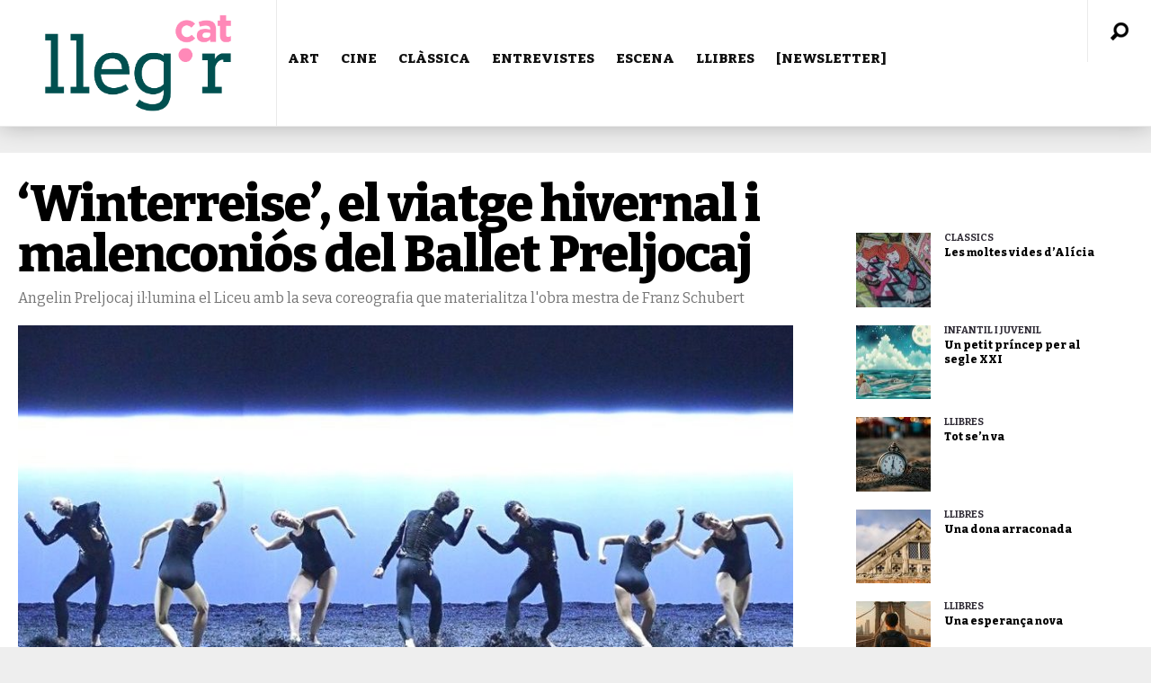

--- FILE ---
content_type: text/html; charset=UTF-8
request_url: https://www.llegir.cat/2021/11/critica-winterreise-de-schubert-sota-la-coreografia-del-ballet-preljocaj/
body_size: 26573
content:
<!DOCTYPE html>
<html  xmlns="http://www.w3.org/1999/xhtml" prefix="" lang="ca" prefix="og: http://ogp.me/ns# fb: http://ogp.me/ns/fb#"><head>
<meta http-equiv="content-type" content="text/html; charset=UTF-8" />
<!--viewport-->
<meta name="viewport" content="width=device-width, initial-scale=1.0" />
<!--charset-->
<!--rss-comments-->
<link rel="alternate" type="application/rss+xml" href="https://www.llegir.cat/comments/feed/"/>
<!--rss-->
<link rel="alternate" type="application/rss+xml" title="RSS 2.0" href="https://www.llegir.cat/feed/" />
<!--atom-->
<link rel="alternate" type="application/atom+xml" title="Atom" href="https://www.llegir.cat/feed/atom/" />
<!--pingback-->
<link rel="pingback" href="https://www.llegir.cat/xmlrpc.php" />
<!--Facebook Open Graph-->
<!--FB page title-->
<meta property="og:title" content="&#8216;Winterreise&#8217;, el viatge hivernal i malenconiós del Ballet Preljocaj" />
<!--FB description-->
<meta property="og:description" content="
Irene García
Amb una estètica fosca a l'inici i el terra ple del que semblen cendres, s'obre una obra marcada per la presència d'aquest material que ho banya tot, que de vegades sembla n..."/>
<!--FB url-->
<meta property="og:url" content="https://www.llegir.cat/2021/11/critica-winterreise-de-schubert-sota-la-coreografia-del-ballet-preljocaj/"/>
<!--FB image-->
<meta property="og:image" content="https://www.llegir.cat/wp-content/uploads/2021/11/winterreise-liceu-900x445.jpg" />
<!--FB type-->
<meta property="og:type" content="article"/>
<!--FB site name-->
<meta property="og:site_name" content="LLEGIR.CAT"/>
<!-- BEGIN Metadata added by the Add-Meta-Tags WordPress plugin -->
<meta name="description" content="&#039;Winterreise&#039;, un viatge hivernal i malenconiós del Ballet Preljocaj. Angelin Preljocaj il·lumina el Liceu amb la seva coreografia que materialitza l&#039;obra mestra de Franz Schubert" />
<meta name="keywords" content="literatura, pàgina de literatura, pàgina de llibres, página de libros, pàgina de cultura, revista digital de cultura, ressenya de llibres, cinema, art, museus, exposicions, teatre, música, òpera, winterreise, schubert, liceu, ballet, angelin preljocaj, crítica, opinions" />
<!-- END Metadata added by the Add-Meta-Tags WordPress plugin -->
<!-- Google Analytics Local by Webcraftic Local Google Analytics -->
<script>
(function(i,s,o,g,r,a,m){i['GoogleAnalyticsObject']=r;i[r]=i[r]||function(){
(i[r].q=i[r].q||[]).push(arguments)},i[r].l=1*new Date();a=s.createElement(o),
m=s.getElementsByTagName(o)[0];a.async=1;a.src=g;m.parentNode.insertBefore(a,m)
})(window,document,'script','https://www.llegir.cat/wp-content/uploads/wga-cache/local-ga.js','ga');
ga('create', 'UA-110063597-1', 'auto');
ga('send', 'pageview');
</script>
<!-- end Google Analytics Local by Webcraftic Local Google Analytics -->
<!--||  JM Twitter Cards by Julien Maury 11.1.10  ||-->
<meta name="twitter:card" content="summary">
<meta name="twitter:creator" content="@LLEGIR.CAT">
<meta name="twitter:site" content="@llegirpuntcat">
<meta name="twitter:title" content="&#8216;Winterreise&#8217;, el viatge hivernal i malenconiós del Ballet Preljocaj">
<meta name="twitter:description" content="Angelin Preljocaj il·lumina el Liceu amb la seva coreografia que materialitza l&#039;obra mestra de Franz Schubert">
<meta name="twitter:image" content="https://www.llegir.cat/wp-content/uploads/2021/11/winterreise-liceu.jpg">
<!--||  /JM Twitter Cards by Julien Maury 11.1.10  ||-->
<title>Crítica: &#039;Winterreise&#039; de Schubert sota la coreografia del Ballet Preljocaj</title>
<meta name='robots' content='max-image-preview:large' />
<link rel="amphtml" href="https://www.llegir.cat/2021/11/critica-winterreise-de-schubert-sota-la-coreografia-del-ballet-preljocaj/amp/" /><meta name="generator" content="AMP for WP 1.0.77.43"/><link rel='dns-prefetch' href='//static.addtoany.com' />
<link rel='dns-prefetch' href='//www.llegir.cat' />
<link rel='dns-prefetch' href='//fonts.googleapis.com' />
<link rel="alternate" type="application/rss+xml" title="LLEGIR.CAT &raquo; Canal d&#039;informació" href="https://www.llegir.cat/feed/" />
<link rel="alternate" type="application/rss+xml" title="LLEGIR.CAT &raquo; Canal dels comentaris" href="https://www.llegir.cat/comments/feed/" />
<link rel="alternate" type="application/rss+xml" title="LLEGIR.CAT &raquo; &#8216;Winterreise&#8217;, el viatge hivernal i malenconiós del Ballet Preljocaj Canal dels comentaris" href="https://www.llegir.cat/2021/11/critica-winterreise-de-schubert-sota-la-coreografia-del-ballet-preljocaj/feed/" />
<link rel="alternate" title="oEmbed (JSON)" type="application/json+oembed" href="https://www.llegir.cat/wp-json/oembed/1.0/embed?url=https%3A%2F%2Fwww.llegir.cat%2F2021%2F11%2Fcritica-winterreise-de-schubert-sota-la-coreografia-del-ballet-preljocaj%2F" />
<link rel="alternate" title="oEmbed (XML)" type="text/xml+oembed" href="https://www.llegir.cat/wp-json/oembed/1.0/embed?url=https%3A%2F%2Fwww.llegir.cat%2F2021%2F11%2Fcritica-winterreise-de-schubert-sota-la-coreografia-del-ballet-preljocaj%2F&#038;format=xml" />
<style id='wp-img-auto-sizes-contain-inline-css' type='text/css'>
img:is([sizes=auto i],[sizes^="auto," i]){contain-intrinsic-size:3000px 1500px}
/*# sourceURL=wp-img-auto-sizes-contain-inline-css */
</style>
<style id='wp-emoji-styles-inline-css' type='text/css'>
img.wp-smiley, img.emoji {
display: inline !important;
border: none !important;
box-shadow: none !important;
height: 1em !important;
width: 1em !important;
margin: 0 0.07em !important;
vertical-align: -0.1em !important;
background: none !important;
padding: 0 !important;
}
/*# sourceURL=wp-emoji-styles-inline-css */
</style>
<style id='wp-block-library-inline-css' type='text/css'>
:root{--wp-block-synced-color:#7a00df;--wp-block-synced-color--rgb:122,0,223;--wp-bound-block-color:var(--wp-block-synced-color);--wp-editor-canvas-background:#ddd;--wp-admin-theme-color:#007cba;--wp-admin-theme-color--rgb:0,124,186;--wp-admin-theme-color-darker-10:#006ba1;--wp-admin-theme-color-darker-10--rgb:0,107,160.5;--wp-admin-theme-color-darker-20:#005a87;--wp-admin-theme-color-darker-20--rgb:0,90,135;--wp-admin-border-width-focus:2px}@media (min-resolution:192dpi){:root{--wp-admin-border-width-focus:1.5px}}.wp-element-button{cursor:pointer}:root .has-very-light-gray-background-color{background-color:#eee}:root .has-very-dark-gray-background-color{background-color:#313131}:root .has-very-light-gray-color{color:#eee}:root .has-very-dark-gray-color{color:#313131}:root .has-vivid-green-cyan-to-vivid-cyan-blue-gradient-background{background:linear-gradient(135deg,#00d084,#0693e3)}:root .has-purple-crush-gradient-background{background:linear-gradient(135deg,#34e2e4,#4721fb 50%,#ab1dfe)}:root .has-hazy-dawn-gradient-background{background:linear-gradient(135deg,#faaca8,#dad0ec)}:root .has-subdued-olive-gradient-background{background:linear-gradient(135deg,#fafae1,#67a671)}:root .has-atomic-cream-gradient-background{background:linear-gradient(135deg,#fdd79a,#004a59)}:root .has-nightshade-gradient-background{background:linear-gradient(135deg,#330968,#31cdcf)}:root .has-midnight-gradient-background{background:linear-gradient(135deg,#020381,#2874fc)}:root{--wp--preset--font-size--normal:16px;--wp--preset--font-size--huge:42px}.has-regular-font-size{font-size:1em}.has-larger-font-size{font-size:2.625em}.has-normal-font-size{font-size:var(--wp--preset--font-size--normal)}.has-huge-font-size{font-size:var(--wp--preset--font-size--huge)}.has-text-align-center{text-align:center}.has-text-align-left{text-align:left}.has-text-align-right{text-align:right}.has-fit-text{white-space:nowrap!important}#end-resizable-editor-section{display:none}.aligncenter{clear:both}.items-justified-left{justify-content:flex-start}.items-justified-center{justify-content:center}.items-justified-right{justify-content:flex-end}.items-justified-space-between{justify-content:space-between}.screen-reader-text{border:0;clip-path:inset(50%);height:1px;margin:-1px;overflow:hidden;padding:0;position:absolute;width:1px;word-wrap:normal!important}.screen-reader-text:focus{background-color:#ddd;clip-path:none;color:#444;display:block;font-size:1em;height:auto;left:5px;line-height:normal;padding:15px 23px 14px;text-decoration:none;top:5px;width:auto;z-index:100000}html :where(.has-border-color){border-style:solid}html :where([style*=border-top-color]){border-top-style:solid}html :where([style*=border-right-color]){border-right-style:solid}html :where([style*=border-bottom-color]){border-bottom-style:solid}html :where([style*=border-left-color]){border-left-style:solid}html :where([style*=border-width]){border-style:solid}html :where([style*=border-top-width]){border-top-style:solid}html :where([style*=border-right-width]){border-right-style:solid}html :where([style*=border-bottom-width]){border-bottom-style:solid}html :where([style*=border-left-width]){border-left-style:solid}html :where(img[class*=wp-image-]){height:auto;max-width:100%}:where(figure){margin:0 0 1em}html :where(.is-position-sticky){--wp-admin--admin-bar--position-offset:var(--wp-admin--admin-bar--height,0px)}@media screen and (max-width:600px){html :where(.is-position-sticky){--wp-admin--admin-bar--position-offset:0px}}
/*# sourceURL=wp-block-library-inline-css */
</style><style id='global-styles-inline-css' type='text/css'>
:root{--wp--preset--aspect-ratio--square: 1;--wp--preset--aspect-ratio--4-3: 4/3;--wp--preset--aspect-ratio--3-4: 3/4;--wp--preset--aspect-ratio--3-2: 3/2;--wp--preset--aspect-ratio--2-3: 2/3;--wp--preset--aspect-ratio--16-9: 16/9;--wp--preset--aspect-ratio--9-16: 9/16;--wp--preset--color--black: #000000;--wp--preset--color--cyan-bluish-gray: #abb8c3;--wp--preset--color--white: #ffffff;--wp--preset--color--pale-pink: #f78da7;--wp--preset--color--vivid-red: #cf2e2e;--wp--preset--color--luminous-vivid-orange: #ff6900;--wp--preset--color--luminous-vivid-amber: #fcb900;--wp--preset--color--light-green-cyan: #7bdcb5;--wp--preset--color--vivid-green-cyan: #00d084;--wp--preset--color--pale-cyan-blue: #8ed1fc;--wp--preset--color--vivid-cyan-blue: #0693e3;--wp--preset--color--vivid-purple: #9b51e0;--wp--preset--gradient--vivid-cyan-blue-to-vivid-purple: linear-gradient(135deg,rgb(6,147,227) 0%,rgb(155,81,224) 100%);--wp--preset--gradient--light-green-cyan-to-vivid-green-cyan: linear-gradient(135deg,rgb(122,220,180) 0%,rgb(0,208,130) 100%);--wp--preset--gradient--luminous-vivid-amber-to-luminous-vivid-orange: linear-gradient(135deg,rgb(252,185,0) 0%,rgb(255,105,0) 100%);--wp--preset--gradient--luminous-vivid-orange-to-vivid-red: linear-gradient(135deg,rgb(255,105,0) 0%,rgb(207,46,46) 100%);--wp--preset--gradient--very-light-gray-to-cyan-bluish-gray: linear-gradient(135deg,rgb(238,238,238) 0%,rgb(169,184,195) 100%);--wp--preset--gradient--cool-to-warm-spectrum: linear-gradient(135deg,rgb(74,234,220) 0%,rgb(151,120,209) 20%,rgb(207,42,186) 40%,rgb(238,44,130) 60%,rgb(251,105,98) 80%,rgb(254,248,76) 100%);--wp--preset--gradient--blush-light-purple: linear-gradient(135deg,rgb(255,206,236) 0%,rgb(152,150,240) 100%);--wp--preset--gradient--blush-bordeaux: linear-gradient(135deg,rgb(254,205,165) 0%,rgb(254,45,45) 50%,rgb(107,0,62) 100%);--wp--preset--gradient--luminous-dusk: linear-gradient(135deg,rgb(255,203,112) 0%,rgb(199,81,192) 50%,rgb(65,88,208) 100%);--wp--preset--gradient--pale-ocean: linear-gradient(135deg,rgb(255,245,203) 0%,rgb(182,227,212) 50%,rgb(51,167,181) 100%);--wp--preset--gradient--electric-grass: linear-gradient(135deg,rgb(202,248,128) 0%,rgb(113,206,126) 100%);--wp--preset--gradient--midnight: linear-gradient(135deg,rgb(2,3,129) 0%,rgb(40,116,252) 100%);--wp--preset--font-size--small: 13px;--wp--preset--font-size--medium: 20px;--wp--preset--font-size--large: 36px;--wp--preset--font-size--x-large: 42px;--wp--preset--spacing--20: 0.44rem;--wp--preset--spacing--30: 0.67rem;--wp--preset--spacing--40: 1rem;--wp--preset--spacing--50: 1.5rem;--wp--preset--spacing--60: 2.25rem;--wp--preset--spacing--70: 3.38rem;--wp--preset--spacing--80: 5.06rem;--wp--preset--shadow--natural: 6px 6px 9px rgba(0, 0, 0, 0.2);--wp--preset--shadow--deep: 12px 12px 50px rgba(0, 0, 0, 0.4);--wp--preset--shadow--sharp: 6px 6px 0px rgba(0, 0, 0, 0.2);--wp--preset--shadow--outlined: 6px 6px 0px -3px rgb(255, 255, 255), 6px 6px rgb(0, 0, 0);--wp--preset--shadow--crisp: 6px 6px 0px rgb(0, 0, 0);}:where(.is-layout-flex){gap: 0.5em;}:where(.is-layout-grid){gap: 0.5em;}body .is-layout-flex{display: flex;}.is-layout-flex{flex-wrap: wrap;align-items: center;}.is-layout-flex > :is(*, div){margin: 0;}body .is-layout-grid{display: grid;}.is-layout-grid > :is(*, div){margin: 0;}:where(.wp-block-columns.is-layout-flex){gap: 2em;}:where(.wp-block-columns.is-layout-grid){gap: 2em;}:where(.wp-block-post-template.is-layout-flex){gap: 1.25em;}:where(.wp-block-post-template.is-layout-grid){gap: 1.25em;}.has-black-color{color: var(--wp--preset--color--black) !important;}.has-cyan-bluish-gray-color{color: var(--wp--preset--color--cyan-bluish-gray) !important;}.has-white-color{color: var(--wp--preset--color--white) !important;}.has-pale-pink-color{color: var(--wp--preset--color--pale-pink) !important;}.has-vivid-red-color{color: var(--wp--preset--color--vivid-red) !important;}.has-luminous-vivid-orange-color{color: var(--wp--preset--color--luminous-vivid-orange) !important;}.has-luminous-vivid-amber-color{color: var(--wp--preset--color--luminous-vivid-amber) !important;}.has-light-green-cyan-color{color: var(--wp--preset--color--light-green-cyan) !important;}.has-vivid-green-cyan-color{color: var(--wp--preset--color--vivid-green-cyan) !important;}.has-pale-cyan-blue-color{color: var(--wp--preset--color--pale-cyan-blue) !important;}.has-vivid-cyan-blue-color{color: var(--wp--preset--color--vivid-cyan-blue) !important;}.has-vivid-purple-color{color: var(--wp--preset--color--vivid-purple) !important;}.has-black-background-color{background-color: var(--wp--preset--color--black) !important;}.has-cyan-bluish-gray-background-color{background-color: var(--wp--preset--color--cyan-bluish-gray) !important;}.has-white-background-color{background-color: var(--wp--preset--color--white) !important;}.has-pale-pink-background-color{background-color: var(--wp--preset--color--pale-pink) !important;}.has-vivid-red-background-color{background-color: var(--wp--preset--color--vivid-red) !important;}.has-luminous-vivid-orange-background-color{background-color: var(--wp--preset--color--luminous-vivid-orange) !important;}.has-luminous-vivid-amber-background-color{background-color: var(--wp--preset--color--luminous-vivid-amber) !important;}.has-light-green-cyan-background-color{background-color: var(--wp--preset--color--light-green-cyan) !important;}.has-vivid-green-cyan-background-color{background-color: var(--wp--preset--color--vivid-green-cyan) !important;}.has-pale-cyan-blue-background-color{background-color: var(--wp--preset--color--pale-cyan-blue) !important;}.has-vivid-cyan-blue-background-color{background-color: var(--wp--preset--color--vivid-cyan-blue) !important;}.has-vivid-purple-background-color{background-color: var(--wp--preset--color--vivid-purple) !important;}.has-black-border-color{border-color: var(--wp--preset--color--black) !important;}.has-cyan-bluish-gray-border-color{border-color: var(--wp--preset--color--cyan-bluish-gray) !important;}.has-white-border-color{border-color: var(--wp--preset--color--white) !important;}.has-pale-pink-border-color{border-color: var(--wp--preset--color--pale-pink) !important;}.has-vivid-red-border-color{border-color: var(--wp--preset--color--vivid-red) !important;}.has-luminous-vivid-orange-border-color{border-color: var(--wp--preset--color--luminous-vivid-orange) !important;}.has-luminous-vivid-amber-border-color{border-color: var(--wp--preset--color--luminous-vivid-amber) !important;}.has-light-green-cyan-border-color{border-color: var(--wp--preset--color--light-green-cyan) !important;}.has-vivid-green-cyan-border-color{border-color: var(--wp--preset--color--vivid-green-cyan) !important;}.has-pale-cyan-blue-border-color{border-color: var(--wp--preset--color--pale-cyan-blue) !important;}.has-vivid-cyan-blue-border-color{border-color: var(--wp--preset--color--vivid-cyan-blue) !important;}.has-vivid-purple-border-color{border-color: var(--wp--preset--color--vivid-purple) !important;}.has-vivid-cyan-blue-to-vivid-purple-gradient-background{background: var(--wp--preset--gradient--vivid-cyan-blue-to-vivid-purple) !important;}.has-light-green-cyan-to-vivid-green-cyan-gradient-background{background: var(--wp--preset--gradient--light-green-cyan-to-vivid-green-cyan) !important;}.has-luminous-vivid-amber-to-luminous-vivid-orange-gradient-background{background: var(--wp--preset--gradient--luminous-vivid-amber-to-luminous-vivid-orange) !important;}.has-luminous-vivid-orange-to-vivid-red-gradient-background{background: var(--wp--preset--gradient--luminous-vivid-orange-to-vivid-red) !important;}.has-very-light-gray-to-cyan-bluish-gray-gradient-background{background: var(--wp--preset--gradient--very-light-gray-to-cyan-bluish-gray) !important;}.has-cool-to-warm-spectrum-gradient-background{background: var(--wp--preset--gradient--cool-to-warm-spectrum) !important;}.has-blush-light-purple-gradient-background{background: var(--wp--preset--gradient--blush-light-purple) !important;}.has-blush-bordeaux-gradient-background{background: var(--wp--preset--gradient--blush-bordeaux) !important;}.has-luminous-dusk-gradient-background{background: var(--wp--preset--gradient--luminous-dusk) !important;}.has-pale-ocean-gradient-background{background: var(--wp--preset--gradient--pale-ocean) !important;}.has-electric-grass-gradient-background{background: var(--wp--preset--gradient--electric-grass) !important;}.has-midnight-gradient-background{background: var(--wp--preset--gradient--midnight) !important;}.has-small-font-size{font-size: var(--wp--preset--font-size--small) !important;}.has-medium-font-size{font-size: var(--wp--preset--font-size--medium) !important;}.has-large-font-size{font-size: var(--wp--preset--font-size--large) !important;}.has-x-large-font-size{font-size: var(--wp--preset--font-size--x-large) !important;}
/*# sourceURL=global-styles-inline-css */
</style>
<style id='classic-theme-styles-inline-css' type='text/css'>
/*! This file is auto-generated */
.wp-block-button__link{color:#fff;background-color:#32373c;border-radius:9999px;box-shadow:none;text-decoration:none;padding:calc(.667em + 2px) calc(1.333em + 2px);font-size:1.125em}.wp-block-file__button{background:#32373c;color:#fff;text-decoration:none}
/*# sourceURL=/wp-includes/css/classic-themes.min.css */
</style>
<link rel='stylesheet' id='cptch_stylesheet-css' href='//www.llegir.cat/wp-content/cache/wpfc-minified/qxp089lu/24owt.css' type='text/css' media='all' />
<link rel='stylesheet' id='dashicons-css' href='//www.llegir.cat/wp-content/cache/wpfc-minified/6vpigpt6/24owt.css' type='text/css' media='all' />
<link rel='stylesheet' id='cptch_desktop_style-css' href='//www.llegir.cat/wp-content/cache/wpfc-minified/1yntmg56/24owt.css' type='text/css' media='all' />
<link rel='stylesheet' id='google-fonts-css' href='https://fonts.googleapis.com/css?subset=latin%2Clatin-ext%2Ccyrillic%2Ccyrillic-ext&#038;family=Bitter%3A400%2C600%2C700%2C800%7CBitter+rel%3D%27stylesheet%27+type%3D%27text%2Fcss&#038;ver=6.9' type='text/css' media='all' />
<link rel='stylesheet' id='google-menu-fonts-css' href='https://fonts.googleapis.com/css?subset=latin%2Clatin-ext%2Ccyrillic%2Ccyrillic-ext&#038;family=Bitter%3A400%2C600%2C700%2C800%7CBitter+rel%3D%27stylesheet%27+type%3D%27text%2Fcss&#038;ver=6.9' type='text/css' media='all' />
<link rel='stylesheet' id='google-widget-fonts-css' href='https://fonts.googleapis.com/css?subset=latin%2Clatin-ext%2Ccyrillic%2Ccyrillic-ext&#038;family=Bitter%3A400%7CBitter+rel%3D%27stylesheet%27+type%3D%27text%2Fcss&#038;ver=6.9' type='text/css' media='all' />
<link rel='stylesheet' id='style-css' href='//www.llegir.cat/wp-content/cache/wpfc-minified/oxon243/24owt.css' type='text/css' media='all' />
<link rel='stylesheet' id='addtoany-css' href='//www.llegir.cat/wp-content/cache/wpfc-minified/2cuu06ht/24owt.css' type='text/css' media='all' />
<style id='addtoany-inline-css' type='text/css'>
@media screen and (max-width:980px){
.a2a_floating_style.a2a_vertical_style{display:none;}
}
/*# sourceURL=addtoany-inline-css */
</style>
<script type="text/javascript" id="addtoany-core-js-before">
/* <![CDATA[ */
window.a2a_config=window.a2a_config||{};a2a_config.callbacks=[];a2a_config.overlays=[];a2a_config.templates={};a2a_localize = {
Share: "Comparteix",
Save: "Desa",
Subscribe: "Subscriure's",
Email: "Correu electrònic",
Bookmark: "Preferit",
ShowAll: "Mostra tots",
ShowLess: "Mostra'n menys",
FindServices: "Cerca servei(s)",
FindAnyServiceToAddTo: "Troba instantàniament qualsevol servei per a afegir a",
PoweredBy: "Potenciat per",
ShareViaEmail: "Comparteix per correu electrònic",
SubscribeViaEmail: "Subscriu-me per correu electrònic",
BookmarkInYourBrowser: "Afegiu l'adreça d'interès al vostre navegador",
BookmarkInstructions: "Premeu Ctrl+D o \u2318+D per afegir als preferits aquesta pàgina",
AddToYourFavorites: "Afegiu als vostres favorits",
SendFromWebOrProgram: "Envia des de qualsevol adreça o programa de correu electrònic",
EmailProgram: "Programa de correu electrònic",
More: "Més&#8230;",
ThanksForSharing: "Gràcies per compartir!",
ThanksForFollowing: "Gràcies per seguir!"
};
//# sourceURL=addtoany-core-js-before
/* ]]> */
</script>
<script type="text/javascript" defer src="https://static.addtoany.com/menu/page.js" id="addtoany-core-js"></script>
<script src='//www.llegir.cat/wp-content/cache/wpfc-minified/8ig5hn7o/24owt.js' type="text/javascript"></script>
<!-- <script type="text/javascript" src="https://www.llegir.cat/wp-includes/js/jquery/jquery.min.js?ver=3.7.1" id="jquery-core-js"></script> -->
<!-- <script type="text/javascript" src="https://www.llegir.cat/wp-includes/js/jquery/jquery-migrate.min.js?ver=3.4.1" id="jquery-migrate-js"></script> -->
<!-- <script type="text/javascript" defer src="https://www.llegir.cat/wp-content/plugins/add-to-any/addtoany.min.js?ver=1.1" id="addtoany-jquery-js"></script> -->
<!-- <script type="text/javascript" src="https://www.llegir.cat/wp-content/plugins/sam-pro-free/js/polyfill.min.js?ver=6.9" id="polyfills-js"></script> -->
<!-- <script type="text/javascript" src="https://www.llegir.cat/wp-content/plugins/sam-pro-free/js/jquery.iframetracker.js?ver=6.9" id="samProTracker-js"></script> -->
<script type="text/javascript" id="samProLayout-js-extra">
/* <![CDATA[ */
var samProOptions = {"au":"https://www.llegir.cat/wp-content/plugins/sam-pro-free/sam-pro-layout.php","load":"1","mailer":"1","clauses":"EvGMVMpZxIFF0+UJlGeW2wGkBa9abWPWVWlc6iwg+4A4v66LVWEgt+dYGEzwWOGlqEuj+95VDMiIFDNgjRcD7n+yLMdTo4VMvLMYFTX8JJZAJWubors2TjkZudoi7jfhZuyNJ39YY23ozuOWrih0DL/R6cFAI4PeDY1Vdh11T5uno+z59k5nZI31COuIe2oS1nLCL70YtAkhaA7LhkIreCNudCyxAsnH+tmdBnzT47S9NFC3IuyX7SnFGOIaGpGiLhE6H5VGt6AQ8pied3v04kwZldqC/[base64]/47kN1+S5SmkqQ8CaMYIlPqWjbzFRh8iHRQj4hLK+SXCleWSYNek4YFDi/KrWcdbNipU5SJZuRoe8DkuDCe0KFKzw1GggLvgoDPFdtLsDGTHEPenaH/U0L8wRK8Uh3o6gDR+nv9uFQvyWMnw3JMEti75buBu3Xge362PlJXuGYEHY750K/bdxOmOmfd4YQHI=","doStats":"1","jsStats":"","container":"sam-pro-container","place":"sam-pro-place","ad":"sam-pro-ad","samProNonce":"6f8d53a699","ajaxUrl":"https://www.llegir.cat/wp-admin/admin-ajax.php"};
//# sourceURL=samProLayout-js-extra
/* ]]> */
</script>
<script src='//www.llegir.cat/wp-content/cache/wpfc-minified/2c9z338b/24owt.js' type="text/javascript"></script>
<!-- <script type="text/javascript" src="https://www.llegir.cat/wp-content/plugins/sam-pro-free/js/sam.pro.layout.min.js?ver=1.0.0.10" id="samProLayout-js"></script> -->
<script type="text/javascript" id="sf-autocomplete-js-extra">
/* <![CDATA[ */
var stepfoxcomplete = {"stepfoxcompleteurl":"https://www.llegir.cat/wp-admin/admin-ajax.php"};
//# sourceURL=sf-autocomplete-js-extra
/* ]]> */
</script>
<script src='//www.llegir.cat/wp-content/cache/wpfc-minified/km9iardp/24ox1.js' type="text/javascript"></script>
<!-- <script type="text/javascript" src="https://www.llegir.cat/wp-content/themes/examiner/js/sf-autocomplete.js?ver=6.9" id="sf-autocomplete-js"></script> -->
<!-- <script type="text/javascript" src="https://www.llegir.cat/wp-content/themes/examiner/js/jquery.flexslider-min.js?ver=6.9" id="flexslider-js"></script> -->
<!-- <script type="text/javascript" src="https://www.llegir.cat/wp-content/themes/examiner/js/exm1-scripts.js?ver=6.9" id="exm1-js"></script> -->
<!-- <script type="text/javascript" src="https://www.llegir.cat/wp-content/themes/examiner/js/respond.min.js?ver=6.9" id="respond-js"></script> -->
<!-- <script type="text/javascript" src="https://www.llegir.cat/wp-content/themes/examiner/js/smoothscroll.js?ver=6.9" id="smoothscroll-js"></script> -->
<!-- <script type="text/javascript" src="https://www.llegir.cat/wp-content/themes/examiner/js/jquery.validate.min.js?ver=6.9" id="jquery_validate-js"></script> -->
<!-- <script type="text/javascript" src="https://www.llegir.cat/wp-content/themes/examiner/js/comment_validate.js?ver=6.9" id="comment_validate-js"></script> -->
<script type="text/javascript" id="live-video-js-extra">
/* <![CDATA[ */
var exm1_live_video_ajax = {"exm1_live_video_ajaxurl":"https://www.llegir.cat/wp-admin/admin-ajax.php"};
//# sourceURL=live-video-js-extra
/* ]]> */
</script>
<script src='//www.llegir.cat/wp-content/cache/wpfc-minified/8ud7efuu/24owt.js' type="text/javascript"></script>
<!-- <script type="text/javascript" src="https://www.llegir.cat/wp-content/themes/examiner/js/ajax-video-widget.js?ver=6.9" id="live-video-js"></script> -->
<link rel="https://api.w.org/" href="https://www.llegir.cat/wp-json/" /><link rel="alternate" title="JSON" type="application/json" href="https://www.llegir.cat/wp-json/wp/v2/posts/52390" /><link rel="EditURI" type="application/rsd+xml" title="RSD" href="https://www.llegir.cat/xmlrpc.php?rsd" />
<meta name="generator" content="WordPress 6.9" />
<link rel="canonical" href="https://www.llegir.cat/2021/11/critica-winterreise-de-schubert-sota-la-coreografia-del-ballet-preljocaj/" />
<link rel='shortlink' href='https://www.llegir.cat/?p=52390' />
<script type="text/javascript">
var _statcounter = _statcounter || [];
_statcounter.push({"tags": {"author": "Redacció"}});
</script>
<style type='text/css'>
.fullwidth-image:before{ box-shadow: inset 0 -327px 200px -200px #eeeeee;}
.top-menu{background-color:#ffffff;}
.top-menu-posts li .category-icon a{color:#a3a3a3;}
.top-menu-posts .featured-posts-title a{color:#101010;}
body, .small-title, .widget-title, .tv-featured-title{font-family:Bitter;}
.popular-part:before{background:#101010;box-shadow: 0 -999px 0 999px #101010;}
.popular-slider-container .slides:before{background: radial-gradient(ellipse at center, rgba(0,0,0,0) 0%,#101010 64%,#101010 100%);}
.popular-part a, .popular-part .widget-title{color:#FFFFFF;}
.read-more a{color:#7c7c7c;}
.blog-post-content, .img-featured-text, .about-text, .exm1-blog-posts-subtitle, .flex-active-slide .slide-excerpt, .jumping-posts-excerpt, .combination-title-subtitle, .tv-widget-content, #post-content, #post-page-subtitle, .newsroll-posts-title a{font-family:Bitter;}
#footer{background:#333537; }
#footer a, .copyright-text{color:#FFFFFF;}
#footer a:hover{color:#232323;}
.footer-wrap{border-color:#232323;}
#main-nav ul li a, #mob-menu{font-family: Bitter;}
#wrapper, .footer-wrap{max-width:1290px;}
#navigation .content-social, .top-menu, .big-logo, #navigation #searchform input, .sub-menu-wrapper, .ticker-box, #navigation{border-color:#eaeaea;}
#site-logo, .about-logo, #mob-menu{background:#ffffff;}
#navigation, .ticker-box, .page-numbers.current, .about-social{background:#ffffff;}
.menu-item .menu-link, #ticker a, .page-numbers.current, #navigation .submit-button, #navigation .content-social li a, .about-social a, .ticker-heading{color:#101010;}
#main .widget-title, #main .widget-title a{color:#7c7c7c;}
#main-nav ul li:hover > .menu-link, #ticker a:hover, #navigation .content-social li a:hover, .about-social a:hover, .sub-menu-wrapper .small-category li:hover > .small-text a{color:#006865;}
#main-nav ul li > .menu-link{font-weight:800;}
.menu-link {font-size:15px;}
.featured-category, .trending-title, .trending-posts, .page-numbers, input#wp-submit{background: #2f2b35;}
.newsroll-title, .exm1-blog-posts-thumb, .post-page-gallery-thumbnails .flex-active-slide:after, .flex-active .wide-slider-thumb:after{border-color:#2f2b35;}
.blog-post-author a, .exm1-blog-posts-author a, #recentcomments li, .widget_categories select, .widget_archive select, .sticky a{color:#2f2b35;}
#searchform .submit-button{background:#2f2b35 url(https://www.llegir.cat/wp-content/themes/examiner/images/search-icon-black.png) no-repeat center;}
#navigation #searchform input{background-image:url(https://www.llegir.cat/wp-content/themes/examiner/images/search-icon-black.png);}
#navigation #mob-menu #searchform input{background-image:url(https://www.llegir.cat/wp-content/themes/examiner/images/search-icon-black.png);}
.mob-menu-button{background: url(https://www.llegir.cat/wp-content/themes/examiner/images/menu_icon-black.png) no-repeat 50% 50%; } 
ul.tabs li.active{background:#ffffff;}
ul.tabs li.active, ul.tabs li {border-color:#ffffff;}
.tabs li.active h4 a{color:#101010;}
.img-featured-review-score, .blog-post-categories, .jumping-posts li:hover .jumping-posts-text, .woocommerce input#searchsubmit, .super-slider-category, .floating-share-icons li, .pagination.pagination-load-more a{background:#2f2b35;}
.sub-meni .menu-links.inside-menu li{background: #ffffff;}
.sub-meni .menu-links.inside-menu li a{color: #101010;}
.sub-menu{border-color:#2f2b35;}
#post-content{font-size:18px;line-height:28.8px;}
::selection{background:#2f2b35;}
::-moz-selection{background:#2f2b35;}
.load-circle{border-bottom:5px solid #2f2b35;border-right:5px solid #2f2b35;box-shadow: 0 0 35px #2f2b35;}
#wp-calendar #today{background:#2f2b35 !important;text-shadow:none;}
.total-score, .score-width, li:hover .play-icon{background: #2f2b35;}
.jumping-posts li:hover .jumping-posts-text:before{border-bottom: 14px solid #2f2b35;}
.single-post #post-content.first-letter > p:first-of-type:first-letter{font-size:67px; color:#2f2b35;float: left;line-height: 60px;margin-right: 15px;font-weight:800;}
#post-page-title h1{text-transform:uppercase;}
blockquote, q.left, q{border-left: 2px solid #2f2b35;color:#2f2b35;}
.img-featured-review-score:before{border-top: 9px solid #2f2b35;}
.sub-meni .menu-links.inside-menu li:hover{background:#ffffff;}
#main-nav .sub-meni .menu-links.inside-menu li:hover > .menu-link{color:#006865;}
.ticker-arrows{background:#ffffff;box-shadow:-21px 0 30px #ffffff;}
.widget-title {font-style: normal;}
.huge .img-featured-posts-image:after, .super-image:after, .super-slider li .super-slider-post:after, .super-slider li .super-slider-post:after, .img-featured-posts-image:before, .small-image:before, .wide-slider .slides li:after{ background: //, #ffffff, #000000);opacity:0.3;}
.post-author a, .post-author a:visited, .good-title, .bad-title, #post-content a, .trending-posts-category a, .category-tv-icon a, .ticker-sign, .category-icon a, .jumping-posts-category a, a:hover, .category-icon a:hover, .trending-posts-category a:hover, .featured-posts-title a:hover, #post-content a:hover, .blog-post-title h2 a:hover, .bypostauthor a:hover, .post-author a:hover, .most-commented-cateogory a, .most-commented-count a {color:#2f2b35;}
.content q.right{border-left:0;border-right: 2px solid #2f2b35;color:#2f2b35;}
.widget.buddypress div.item-options a, .widget_display_stats dd{color:#2f2b35;}
#buddypress div.item-list-tabs ul li a span, #buddypress div.item-list-tabs ul li.current a span, #buddypress div.item-list-tabs ul li.selected a span, .widget.buddypress #bp-login-widget-form #bp-login-widget-submit, span.bp-login-widget-register-link a, button#user-submit, .bbp-login-form .bbp-login-links a, tt button.button.submit.user-submit, input#bbp_search_submit {background:#2f2b35;}
.image_fx1:hover:after{background: #2f2b35;}
.cart-top{background:url(https://www.llegir.cat/wp-content/themes/examiner/images/shopping-cart-icon-black.png) no-repeat 36px 0;}
@media screen and (max-width: 600px) {#main-nav ul li {background:#ffffff;}#main-nav ul li:hover a{color:#2f2b35;}}
.woocommerce #content input.button, .woocommerce #respond input#submit, .woocommerce a.button, .woocommerce button.button, .woocommerce input.button, .woocommerce-page #content input.button, .woocommerce-page #respond input#submit, .woocommerce-page a.button, .woocommerce-page button.button, .woocommerce-page input.button, .woocommerce a.button.alt, .woocommerce button.button.alt, .woocommerce input.button.alt, .woocommerce #respond input#submit.alt, .woocommerce #content input.button.alt, .woocommerce-page a.button.alt, .woocommerce-page button.button.alt, .woocommerce-page input.button.alt, .woocommerce-page #respond input#submit.alt, .woocommerce-page #content input.button.alt, .woocommerce .widget_layered_nav_filters ul li a, .woocommerce-page .widget_layered_nav_filters ul li a, .woocommerce .widget_layered_nav ul li.chosen a, .woocommerce-page .widget_layered_nav ul li.chosen a, .woocommerce span.onsale, .woocommerce-page span.onsale, .woocommerce .woocommerce-message:before, .woocommerce-page .woocommerce-message:before, .woocommerce .woocommerce-info:before, .woocommerce-page .woocommerce-info:before, .woocommerce table.cart a.remove:hover, .woocommerce #content table.cart a.remove:hover, .woocommerce-page table.cart a.remove:hover, .woocommerce-page #content table.cart a.remove:hover, .woocommerce .widget_price_filter .ui-slider .ui-slider-handle, .woocommerce-page .widget_price_filter .ui-slider .ui-slider-handle, .woocommerce .widget_price_filter .ui-slider .ui-slider-range, .woocommerce-page .widget_price_filter .ui-slider .ui-slider-range, .woocommerce div.product .woocommerce-tabs ul.tabs li, .woocommerce #content div.product .woocommerce-tabs ul.tabs li, .woocommerce-page div.product .woocommerce-tabs ul.tabs li, .woocommerce-page #content div.product .woocommerce-tabs ul.tabs li{background:#2f2b35;}
.woocommerce ul.products li.product .price, .woocommerce-page ul.products li.product .price, .woocommerce div.product span.price, .woocommerce div.product p.price, .woocommerce #content div.product span.price, .woocommerce #content div.product p.price, .woocommerce-page div.product span.price, .woocommerce-page div.product p.price, .woocommerce-page #content div.product span.price, .woocommerce-page #content div.product p.price, .woocommerce a.button.alt:hover, .woocommerce button.button.alt:hover, .woocommerce input.button.alt:hover, .woocommerce #respond input#submit.alt:hover, .woocommerce #content input.button.alt:hover, .woocommerce-page a.button.alt:hover, .woocommerce-page button.button.alt:hover, .woocommerce-page input.button.alt:hover, .woocommerce-page #respond input#submit.alt:hover, .woocommerce-page #content input.button.alt:hover, .woocommerce a.button:hover, .woocommerce button.button:hover, .woocommerce input.button:hover, .woocommerce #respond input#submit:hover, .woocommerce #content input.button:hover, .woocommerce-page a.button:hover, .woocommerce-page button.button:hover, .woocommerce-page input.button:hover, .woocommerce-page #respond input#submit:hover, .woocommerce-page #content input.button:hover, .woocommerce-page #main a.button:hover, .woocommerce div.product .woocommerce-tabs ul.tabs li, .woocommerce #content div.product .woocommerce-tabs ul.tabs li, .woocommerce-page div.product .woocommerce-tabs ul.tabs li, .woocommerce-page #content div.product .woocommerce-tabs ul.tabs li, .woocommerce div.product .woocommerce-tabs ul.tabs .active a:hover, span.posted_in a, span.tagged_as a, .woocommerce h1.page-title, .woocommerce .jumping-posts .star-rating, .woocommerce-page .jumping-posts .star-rating, .amount, #header .cart-contents:hover, #header .cart-contents{color:#2f2b35;}
.woocommerce .woocommerce-message, .woocommerce-page .woocommerce-message, .woocommerce .woocommerce-info, .woocommerce-page .woocommerce-info{border-top:3px solid #2f2b35; }
.product_meta, .woocommerce div.product div.summary, .woocommerce #content div.product div.summary, .woocommerce-page div.product div.summary, .woocommerce-page #content div.product div.summary, .woocommerce #reviews #comments ol.commentlist li .comment-text p, .woocommerce-page #reviews #comments ol.commentlist li .comment-text p, .woocommerce #review_form #respond p, .woocommerce-page #review_form #respond p, .woocommerce div.product .woocommerce-tabs .panel, .woocommerce #content div.product .woocommerce-tabs .panel, .woocommerce-page div.product .woocommerce-tabs .panel, .woocommerce-page #content div.product .woocommerce-tabs .panel, .woocommerce #reviews h3, .woocommerce-page #reviews h3{font-size:18px;line-height:28.8px;}
</style><script type='text/javascript'>
var slide_picker = 'slide';
var widget_fx = 'widgetfx-1';
var image_effect = 'image_fx5';
</script><style type="text/css" id="custom-background-css">
body.custom-background { background-color: #eeeeee; }
</style>
<link rel="icon" href="https://www.llegir.cat/wp-content/uploads/2020/12/cropped-llegir_cat_favicon_gran_fonsblanc-32x32.png" sizes="32x32" />
<link rel="icon" href="https://www.llegir.cat/wp-content/uploads/2020/12/cropped-llegir_cat_favicon_gran_fonsblanc-192x192.png" sizes="192x192" />
<link rel="apple-touch-icon" href="https://www.llegir.cat/wp-content/uploads/2020/12/cropped-llegir_cat_favicon_gran_fonsblanc-180x180.png" />
<meta name="msapplication-TileImage" content="https://www.llegir.cat/wp-content/uploads/2020/12/cropped-llegir_cat_favicon_gran_fonsblanc-270x270.png" />
<!-- START - Open Graph and Twitter Card Tags 3.1.2 -->
<!-- Facebook Open Graph -->
<meta property="og:image:secure_url" content="https://www.llegir.cat/wp-content/uploads/2021/11/winterreise-liceu.jpg"/>
<!-- Google+ / Schema.org -->
<meta itemprop="name" content="&#039;Winterreise&#039;, el viatge hivernal i malenconiós del Ballet Preljocaj"/>
<meta itemprop="headline" content="&#039;Winterreise&#039;, el viatge hivernal i malenconiós del Ballet Preljocaj"/>
<meta itemprop="description" content="Angelin Preljocaj il·lumina el Liceu amb la seva coreografia que materialitza l&#039;obra mestra de Franz Schubert"/>
<meta itemprop="image" content="https://www.llegir.cat/wp-content/uploads/2021/11/winterreise-liceu.jpg"/>
<meta itemprop="datePublished" content="2021-11-07"/>
<meta itemprop="dateModified" content="2021-11-07T17:50:09+01:00" />
<meta itemprop="author" content="Redacció"/>
<!--<meta itemprop="publisher" content="LLEGIR.CAT"/>--> <!-- To solve: The attribute publisher.itemtype has an invalid value -->
<!-- Twitter Cards -->
<meta name="twitter:title" content="&#039;Winterreise&#039;, el viatge hivernal i malenconiós del Ballet Preljocaj"/>
<meta name="twitter:url" content="https://www.llegir.cat/2021/11/critica-winterreise-de-schubert-sota-la-coreografia-del-ballet-preljocaj/"/>
<meta name="twitter:description" content="Angelin Preljocaj il·lumina el Liceu amb la seva coreografia que materialitza l&#039;obra mestra de Franz Schubert"/>
<meta name="twitter:image" content="https://www.llegir.cat/wp-content/uploads/2021/11/winterreise-liceu.jpg"/>
<meta name="twitter:card" content="summary_large_image"/>
<meta name="twitter:site" content="@llegirencasdinc"/>
<!-- SEO -->
<!-- Misc. tags -->
<!-- is_singular -->
<!-- END - Open Graph and Twitter Card Tags 3.1.2 -->
</head>
<body class="wp-singular post-template-default single single-post postid-52390 single-format-standard custom-background wp-theme-examiner wp-child-theme-examiner-child non-logged-in">
<header id="header">
<div id="nav-wrapper">
<div id="navigation" class="show-menu">
<div id="site-logo">
<div class="big-logo">
<a href="https://www.llegir.cat/">
<img src="https://www.llegir.cat/wp-content/uploads/2020/12/logo_llegir_cat_300px-marges.png" height="140" width="308" alt="LLEGIR.CAT"/>
</a>
</div>
<!--big-logo-->
</div>
<!--site-logo-->
<div class="top-menu">
<div class="top-menu-posts">
<ul>
<li>				
<div class="featured-posts-image">
<a href="https://www.llegir.cat/2026/01/critica-de-la-serie-de-netflix-innato/" title="&#8216;Innato&#8217;, retrat de la psicopatia">
<img width="83" height="83" src="https://www.llegir.cat/wp-content/uploads/2026/01/Innato-83x83.jpg" class="attachment-small-thumb size-small-thumb wp-post-image" alt="Imanol Arias és un assassí múltiple en aquesta sèrie." decoding="async" srcset="https://www.llegir.cat/wp-content/uploads/2026/01/Innato-83x83.jpg 83w, https://www.llegir.cat/wp-content/uploads/2026/01/Innato-150x150.jpg 150w, https://www.llegir.cat/wp-content/uploads/2026/01/Innato-111x111.jpg 111w" sizes="(max-width: 83px) 100vw, 83px" />				</a>
</div>
<!---featured-posts-image-->
<div class="featured-posts-text">
<span class="category-icon">
<a href="https://www.llegir.cat/category/cinema-i-televisio/" title="CINE">CINE</a>				</span>
<div class="featured-posts-title">
<a href="https://www.llegir.cat/2026/01/critica-de-la-serie-de-netflix-innato/" title="&#8216;Innato&#8217;, retrat de la psicopatia">
&#8216;Innato&#8217;, retrat de la psicopatia					</a>
</div>
<!--featured-posts-title-->	
</div>
<!--featured-posts-text-->
</li>
<li>				
<div class="featured-posts-image">
<a href="https://www.llegir.cat/2025/12/critica-un-nadal-ex-cepcional-steve-carr/" title="&#8216;Un Nadal ex-cepcional&#8217;, una pel·lícula gens excepcional">
<img width="83" height="83" src="https://www.llegir.cat/wp-content/uploads/2025/12/Un-nadal-ex-cepcional-83x83.jpg" class="attachment-small-thumb size-small-thumb wp-post-image" alt="Un nadal ex-cepcional" decoding="async" srcset="https://www.llegir.cat/wp-content/uploads/2025/12/Un-nadal-ex-cepcional-83x83.jpg 83w, https://www.llegir.cat/wp-content/uploads/2025/12/Un-nadal-ex-cepcional-150x150.jpg 150w, https://www.llegir.cat/wp-content/uploads/2025/12/Un-nadal-ex-cepcional-111x111.jpg 111w" sizes="(max-width: 83px) 100vw, 83px" />				</a>
</div>
<!---featured-posts-image-->
<div class="featured-posts-text">
<span class="category-icon">
<a href="https://www.llegir.cat/category/cinema-i-televisio/" title="CINE">CINE</a>				</span>
<div class="featured-posts-title">
<a href="https://www.llegir.cat/2025/12/critica-un-nadal-ex-cepcional-steve-carr/" title="&#8216;Un Nadal ex-cepcional&#8217;, una pel·lícula gens excepcional">
&#8216;Un Nadal ex-cepcional&#8217;, una pel·lícula gens excepcional					</a>
</div>
<!--featured-posts-title-->	
</div>
<!--featured-posts-text-->
</li>
<li>				
<div class="featured-posts-image">
<a href="https://www.llegir.cat/2025/12/critica-de-la-versio-de-frankenstein-de-guillermo-del-toro/" title="Un Frankenstein &#8216;young adult&#8217;">
<img width="83" height="83" src="https://www.llegir.cat/wp-content/uploads/2025/12/Frankenstein-1-83x83.jpg" class="attachment-small-thumb size-small-thumb wp-post-image" alt="" decoding="async" srcset="https://www.llegir.cat/wp-content/uploads/2025/12/Frankenstein-1-83x83.jpg 83w, https://www.llegir.cat/wp-content/uploads/2025/12/Frankenstein-1-150x150.jpg 150w, https://www.llegir.cat/wp-content/uploads/2025/12/Frankenstein-1-111x111.jpg 111w" sizes="(max-width: 83px) 100vw, 83px" />				</a>
</div>
<!---featured-posts-image-->
<div class="featured-posts-text">
<span class="category-icon">
<a href="https://www.llegir.cat/category/cinema-i-televisio/" title="CINE">CINE</a>				</span>
<div class="featured-posts-title">
<a href="https://www.llegir.cat/2025/12/critica-de-la-versio-de-frankenstein-de-guillermo-del-toro/" title="Un Frankenstein &#8216;young adult&#8217;">
Un Frankenstein &#8216;young adult&#8217;					</a>
</div>
<!--featured-posts-title-->	
</div>
<!--featured-posts-text-->
</li>
</ul>
</div>
<!-- top-menu-events -->
</div>
<!-- top-menu -->
<div class="caixa-buscador">
<div class="search-box search-box-escriptori">
<form method="get" id="searchform" action="https://www.llegir.cat//">
<input type="text" name="s" id="s" value="" autocomplete="off"/>
<button type="submit" class="submit-button">
</button>
<ul class="featured-thumbnails"></ul>
</form>					</div>
</div>
<!--search-box-->
<nav id="main-nav" class="menu-links">
<div id="mob-menu">
<div class="mob-menu-button">
</div>
<!-- mob-menu-button -->
<a href="https://www.llegir.cat/">
<img src="https://www.llegir.cat/wp-content/uploads/2020/12/logo_llegir_cat_300px-marges.png" height="140" width="308" alt="LLEGIR.CAT"/>
</a>
<div class="search-box search-box-mobil">
<form method="get" id="searchform" action="https://www.llegir.cat//">
<input type="text" name="s" id="s" value="" autocomplete="off"/>
<button type="submit" class="submit-button">
</button>
<ul class="featured-thumbnails"></ul>
</form>					</div>
<!--search-box-->
</div>
<!--mob-menu-->
<div class="menu-main_menu-container"><ul id="menu-main_menu" class="menu"><li id="menu-item-exm120111" class="menu-item menu-item-type-taxonomy menu-item-object-category"><a href="https://www.llegir.cat/category/art/" title="ART" class="menu-link">ART</a><div class="sub-menu-wrapper no-children"><div class="sub-menu six-menu"><ul class="small-category"><li>
<div class="small-image">				
<a href="https://www.llegir.cat/2026/01/exposicio-rodoreda-un-bosc-cccb/" title="Rodoreda amb uns altres ulls"><img src="https://www.llegir.cat/wp-content/uploads/2026/01/Rodoreda-un-bosc-298x186.jpg" alt="Rodoreda amb uns altres ulls"></a>
</div><!--small-image-->
<div class="small-text">																		
<div class="small-title">
<h2><a href="https://www.llegir.cat/2026/01/exposicio-rodoreda-un-bosc-cccb/" >Rodoreda amb uns altres ulls</a></h2>
</div><!--small-title-->
</div>
<!--small-text-->
</li><li>
<div class="small-image">				
<a href="https://www.llegir.cat/2025/12/caixaforum-exposa-art-i-cultura-doceania-a-veus-del-pacific/" title="Sobrevolar el Pacífic"><img src="https://www.llegir.cat/wp-content/uploads/2025/12/Veus-del-Pacific-298x186.jpg" alt="Sobrevolar el Pacífic"></a>
</div><!--small-image-->
<div class="small-text">																		
<div class="small-title">
<h2><a href="https://www.llegir.cat/2025/12/caixaforum-exposa-art-i-cultura-doceania-a-veus-del-pacific/" >Sobrevolar el Pacífic</a></h2>
</div><!--small-title-->
</div>
<!--small-text-->
</li><li>
<div class="small-image">				
<a href="https://www.llegir.cat/2025/11/exposicio-barcelona-helen-levitt-kbr-fundacion-mapfre/" title="Nova York lluny dels gratacels"><img src="https://www.llegir.cat/wp-content/uploads/2025/11/Levitt-kbr-298x186.jpg" alt="Nova York lluny dels gratacels"></a>
</div><!--small-image-->
<div class="small-text">																		
<div class="small-title">
<h2><a href="https://www.llegir.cat/2025/11/exposicio-barcelona-helen-levitt-kbr-fundacion-mapfre/" >Nova York lluny dels gratacels</a></h2>
</div><!--small-title-->
</div>
<!--small-text-->
</li><li>
<div class="small-image">				
<a href="https://www.llegir.cat/2025/07/el-dhub-barcelona-exposa-les-creacions-del-dissenyador-industrial-miguel-mila/" title="Miguel Milá, el disseny de la quotidianitat"><img src="https://www.llegir.cat/wp-content/uploads/2025/07/Miguel-Milá-DHUB-298x186.jpg" alt="Miguel Milá, el disseny de la quotidianitat"></a>
</div><!--small-image-->
<div class="small-text">																		
<div class="small-title">
<h2><a href="https://www.llegir.cat/2025/07/el-dhub-barcelona-exposa-les-creacions-del-dissenyador-industrial-miguel-mila/" >Miguel Milá, el disseny de la quotidianitat</a></h2>
</div><!--small-title-->
</div>
<!--small-text-->
</li><li>
<div class="small-image">				
<a href="https://www.llegir.cat/2025/06/caixaforum-barcelona-exposa-rubens-i-els-artistes-del-barroc-flamenc/" title="Rubens i col·legues"><img src="https://www.llegir.cat/wp-content/uploads/2025/06/Rubens-CaixaForum-298x186.jpg" alt="Rubens i col·legues"></a>
</div><!--small-image-->
<div class="small-text">																		
<div class="small-title">
<h2><a href="https://www.llegir.cat/2025/06/caixaforum-barcelona-exposa-rubens-i-els-artistes-del-barroc-flamenc/" >Rubens i col·legues</a></h2>
</div><!--small-title-->
</div>
<!--small-text-->
</li><li>
<div class="small-image">				
<a href="https://www.llegir.cat/2025/06/beatriz-du-breuil-i-rafael-adrio-ara-la-gran-majoria-compra-les-obres-dart-sense-veure-les/" title="B. du Breuil i R. Adrio: «Ara la gran majoria&hellip;"><img src="https://www.llegir.cat/wp-content/uploads/2025/06/Beatriz-du-Breuil-i-Rafael-Arioç-298x186.jpg" alt="B. du Breuil i R. Adrio: «Ara la gran majoria&hellip;"></a>
</div><!--small-image-->
<div class="small-text">																		
<div class="small-title">
<h2><a href="https://www.llegir.cat/2025/06/beatriz-du-breuil-i-rafael-adrio-ara-la-gran-majoria-compra-les-obres-dart-sense-veure-les/" >B. du Breuil i R. Adrio: «Ara la gran majoria&hellip;</a></h2>
</div><!--small-title-->
</div>
<!--small-text-->
</li></ul></div></div></li>
<li id="menu-item-exm120104" class="menu-item menu-item-type-taxonomy menu-item-object-category"><a href="https://www.llegir.cat/category/cinema-i-televisio/" title="CINE" class="menu-link">CINE</a><div class="sub-menu-wrapper no-children"><div class="sub-menu six-menu"><ul class="small-category"><li>
<div class="small-image">				
<a href="https://www.llegir.cat/2026/01/critica-de-la-serie-de-netflix-innato/" title="&#8216;Innato&#8217;, retrat de la psicopatia"><img src="https://www.llegir.cat/wp-content/uploads/2026/01/Innato-298x186.jpg" alt="&#8216;Innato&#8217;, retrat de la psicopatia"></a>
</div><!--small-image-->
<div class="small-text">																		
<div class="small-title">
<h2><a href="https://www.llegir.cat/2026/01/critica-de-la-serie-de-netflix-innato/" >&#8216;Innato&#8217;, retrat de la psicopatia</a></h2>
</div><!--small-title-->
</div>
<!--small-text-->
</li><li>
<div class="small-image">				
<a href="https://www.llegir.cat/2025/12/critica-un-nadal-ex-cepcional-steve-carr/" title="&#8216;Un Nadal ex-cepcional&#8217;, una pel·lícula gens excepcional"><img src="https://www.llegir.cat/wp-content/uploads/2025/12/Un-nadal-ex-cepcional-298x186.jpg" alt="&#8216;Un Nadal ex-cepcional&#8217;, una pel·lícula gens excepcional"></a>
</div><!--small-image-->
<div class="small-text">																		
<div class="small-title">
<h2><a href="https://www.llegir.cat/2025/12/critica-un-nadal-ex-cepcional-steve-carr/" >&#8216;Un Nadal ex-cepcional&#8217;, una pel·lícula gens excepcional</a></h2>
</div><!--small-title-->
</div>
<!--small-text-->
</li><li>
<div class="small-image">				
<a href="https://www.llegir.cat/2025/12/critica-de-la-versio-de-frankenstein-de-guillermo-del-toro/" title="Un Frankenstein &#8216;young adult&#8217;"><img src="https://www.llegir.cat/wp-content/uploads/2025/12/Frankenstein-1-298x186.jpg" alt="Un Frankenstein &#8216;young adult&#8217;"></a>
</div><!--small-image-->
<div class="small-text">																		
<div class="small-title">
<h2><a href="https://www.llegir.cat/2025/12/critica-de-la-versio-de-frankenstein-de-guillermo-del-toro/" >Un Frankenstein &#8216;young adult&#8217;</a></h2>
</div><!--small-title-->
</div>
<!--small-text-->
</li><li>
<div class="small-image">				
<a href="https://www.llegir.cat/2025/10/critica-de-la-serie-de-netflix-el-monstre-de-florencia/" title="&#8216;El monstre de Florència&#8217;, una història negra sense resoldre"><img src="https://www.llegir.cat/wp-content/uploads/2025/10/El-monstre-de-florencia-298x186.jpg" alt="&#8216;El monstre de Florència&#8217;, una història negra sense resoldre"></a>
</div><!--small-image-->
<div class="small-text">																		
<div class="small-title">
<h2><a href="https://www.llegir.cat/2025/10/critica-de-la-serie-de-netflix-el-monstre-de-florencia/" >&#8216;El monstre de Florència&#8217;, una història negra sense resoldre</a></h2>
</div><!--small-title-->
</div>
<!--small-text-->
</li><li>
<div class="small-image">				
<a href="https://www.llegir.cat/2025/10/critica-de-la-serie-de-netflix-animal/" title="&#8216;Animal&#8217;, una comèdia senzilla, però efectiva"><img src="https://www.llegir.cat/wp-content/uploads/2025/10/zahera-298x186.jpg" alt="&#8216;Animal&#8217;, una comèdia senzilla, però efectiva"></a>
</div><!--small-image-->
<div class="small-text">																		
<div class="small-title">
<h2><a href="https://www.llegir.cat/2025/10/critica-de-la-serie-de-netflix-animal/" >&#8216;Animal&#8217;, una comèdia senzilla, però efectiva</a></h2>
</div><!--small-title-->
</div>
<!--small-text-->
</li><li>
<div class="small-image">				
<a href="https://www.llegir.cat/2025/10/critica-un-fantasma-en-la-batalla-agustin-diaz-yanes/" title="&#8216;Un fantasma en la batalla&#8217;, un nou recordatori del terror&hellip;"><img src="https://www.llegir.cat/wp-content/uploads/2025/10/Un-fantasma-en-la-batalla-298x186.jpg" alt="&#8216;Un fantasma en la batalla&#8217;, un nou recordatori del terror&hellip;"></a>
</div><!--small-image-->
<div class="small-text">																		
<div class="small-title">
<h2><a href="https://www.llegir.cat/2025/10/critica-un-fantasma-en-la-batalla-agustin-diaz-yanes/" >&#8216;Un fantasma en la batalla&#8217;, un nou recordatori del terror&hellip;</a></h2>
</div><!--small-title-->
</div>
<!--small-text-->
</li></ul></div></div></li>
<li id="menu-item-exm134651" class="menu-item menu-item-type-taxonomy menu-item-object-category current-post-ancestor current-menu-parent current-post-parent"><a href="https://www.llegir.cat/category/classica/" title="CLÀSSICA" class="menu-link">CLÀSSICA</a><div class="sub-menu-wrapper no-children"><div class="sub-menu six-menu"><ul class="small-category"><li>
<div class="small-image">				
<a href="https://www.llegir.cat/2026/01/critica-del-concert-al-palau-de-la-musica-de-yuja-wang-fabien-gabel-i-la-mahler-chamber-orchestra/" title="Vetllada d&#8217;alt voltatge al Palau"><img src="https://www.llegir.cat/wp-content/uploads/2026/01/Yuja-Wang-298x186.jpg" alt="Vetllada d&#8217;alt voltatge al Palau"></a>
</div><!--small-image-->
<div class="small-text">																		
<div class="small-title">
<h2><a href="https://www.llegir.cat/2026/01/critica-del-concert-al-palau-de-la-musica-de-yuja-wang-fabien-gabel-i-la-mahler-chamber-orchestra/" >Vetllada d&#8217;alt voltatge al Palau</a></h2>
</div><!--small-title-->
</div>
<!--small-text-->
</li><li>
<div class="small-image">				
<a href="https://www.llegir.cat/2026/01/critica-tristan-und-isolde-de-wagner-al-liceu-amb-direccio-escenica-de-barbara-lluch-i-musical-de-susanna-malkki-12-1-26/" title="Un &#8216;Tristan und Isolde&#8217; per oblidar"><img src="https://www.llegir.cat/wp-content/uploads/2026/01/Tristan-und-Isolde-de-Sergi-Panizo-298x186.jpg" alt="Un &#8216;Tristan und Isolde&#8217; per oblidar"></a>
</div><!--small-image-->
<div class="small-text">																		
<div class="small-title">
<h2><a href="https://www.llegir.cat/2026/01/critica-tristan-und-isolde-de-wagner-al-liceu-amb-direccio-escenica-de-barbara-lluch-i-musical-de-susanna-malkki-12-1-26/" >Un &#8216;Tristan und Isolde&#8217; per oblidar</a></h2>
</div><!--small-title-->
</div>
<!--small-text-->
</li><li>
<div class="small-image">				
<a href="https://www.llegir.cat/2025/11/critica-lelisir-damore-de-donizetti-al-liceu-22-11-25/" title="&#8216;Elisir d&#8217;amore&#8217; caducat al Liceu"><img src="https://www.llegir.cat/wp-content/uploads/2025/11/LElisir-damore-298x186.jpg" alt="&#8216;Elisir d&#8217;amore&#8217; caducat al Liceu"></a>
</div><!--small-image-->
<div class="small-text">																		
<div class="small-title">
<h2><a href="https://www.llegir.cat/2025/11/critica-lelisir-damore-de-donizetti-al-liceu-22-11-25/" >&#8216;Elisir d&#8217;amore&#8217; caducat al Liceu</a></h2>
</div><!--small-title-->
</div>
<!--small-text-->
</li><li>
<div class="small-image">				
<a href="https://www.llegir.cat/2025/11/chung-i-vengerov-sacsejen-el-palau-de-la-musica-amb-txaikovski-i-stravinski/" title="Chung i Vengerov sacsejen el Palau de la Música"><img src="https://www.llegir.cat/wp-content/uploads/2025/11/Myung-Whun-Chung-298x186.jpg" alt="Chung i Vengerov sacsejen el Palau de la Música"></a>
</div><!--small-image-->
<div class="small-text">																		
<div class="small-title">
<h2><a href="https://www.llegir.cat/2025/11/chung-i-vengerov-sacsejen-el-palau-de-la-musica-amb-txaikovski-i-stravinski/" >Chung i Vengerov sacsejen el Palau de la Música</a></h2>
</div><!--small-title-->
</div>
<!--small-text-->
</li><li>
<div class="small-image">				
<a href="https://www.llegir.cat/2025/11/critica-de-lopera-de-philip-glass-akhnaten-al-liceu-3-11-25/" title="&#8216;Akhnaten&#8217; o la glòria del Liceu"><img src="https://www.llegir.cat/wp-content/uploads/2025/11/Akhnaten-298x186.jpg" alt="&#8216;Akhnaten&#8217; o la glòria del Liceu"></a>
</div><!--small-image-->
<div class="small-text">																		
<div class="small-title">
<h2><a href="https://www.llegir.cat/2025/11/critica-de-lopera-de-philip-glass-akhnaten-al-liceu-3-11-25/" >&#8216;Akhnaten&#8217; o la glòria del Liceu</a></h2>
</div><!--small-title-->
</div>
<!--small-text-->
</li><li>
<div class="small-image">				
<a href="https://www.llegir.cat/2025/10/critica-herreweghe-i-beethoven-fan-brillar-el-palau-de-la-musica/" title="Herreweghe i Beethoven fan brillar el Palau"><img src="https://www.llegir.cat/wp-content/uploads/2025/10/Herreweghe-P-298x186.jpg" alt="Herreweghe i Beethoven fan brillar el Palau"></a>
</div><!--small-image-->
<div class="small-text">																		
<div class="small-title">
<h2><a href="https://www.llegir.cat/2025/10/critica-herreweghe-i-beethoven-fan-brillar-el-palau-de-la-musica/" >Herreweghe i Beethoven fan brillar el Palau</a></h2>
</div><!--small-title-->
</div>
<!--small-text-->
</li></ul></div></div></li>
<li id="menu-item-exm120107" class="menu-item menu-item-type-taxonomy menu-item-object-category"><a href="https://www.llegir.cat/category/entrevistes/" title="ENTREVISTES" class="menu-link">ENTREVISTES</a><div class="sub-menu-wrapper no-children"><div class="sub-menu six-menu"><ul class="small-category"><li>
<div class="small-image">				
<a href="https://www.llegir.cat/2026/01/laura-anguera-cuando-mi-mano-bailaba-en-su-espalda-tots-necessitem-ancoratges-a-la-vida/" title="Laura Anguera: «Tots necessitem ancoratges a la vida»"><img src="https://www.llegir.cat/wp-content/uploads/2026/01/Laura-Anguera-298x186.jpg" alt="Laura Anguera: «Tots necessitem ancoratges a la vida»"></a>
</div><!--small-image-->
<div class="small-text">																		
<div class="small-title">
<h2><a href="https://www.llegir.cat/2026/01/laura-anguera-cuando-mi-mano-bailaba-en-su-espalda-tots-necessitem-ancoratges-a-la-vida/" >Laura Anguera: «Tots necessitem ancoratges a la vida»</a></h2>
</div><!--small-title-->
</div>
<!--small-text-->
</li><li>
<div class="small-image">				
<a href="https://www.llegir.cat/2026/01/gloria-calafell-escala-de-cargol-parlo-de-dones-que-lluiten-fora-i-dins-la-llar/" title="Glòria Calafell: «Parlo de dones que lluiten fora i dins&hellip;"><img src="https://www.llegir.cat/wp-content/uploads/2026/01/Gloria-Calafell-2-298x186.jpg" alt="Glòria Calafell: «Parlo de dones que lluiten fora i dins&hellip;"></a>
</div><!--small-image-->
<div class="small-text">																		
<div class="small-title">
<h2><a href="https://www.llegir.cat/2026/01/gloria-calafell-escala-de-cargol-parlo-de-dones-que-lluiten-fora-i-dins-la-llar/" >Glòria Calafell: «Parlo de dones que lluiten fora i dins&hellip;</a></h2>
</div><!--small-title-->
</div>
<!--small-text-->
</li><li>
<div class="small-image">				
<a href="https://www.llegir.cat/2025/12/eulalia-armengol-vet-ho-aqui-la-humanitat-en-el-seu-dia-a-dia-sexplica-a-traves-de-contes/" title="Eulàlia Armengol: «La humanitat, en el seu dia a dia,&hellip;"><img src="https://www.llegir.cat/wp-content/uploads/2025/12/Eulàlia-Armengol-298x186.jpg" alt="Eulàlia Armengol: «La humanitat, en el seu dia a dia,&hellip;"></a>
</div><!--small-image-->
<div class="small-text">																		
<div class="small-title">
<h2><a href="https://www.llegir.cat/2025/12/eulalia-armengol-vet-ho-aqui-la-humanitat-en-el-seu-dia-a-dia-sexplica-a-traves-de-contes/" >Eulàlia Armengol: «La humanitat, en el seu dia a dia,&hellip;</a></h2>
</div><!--small-title-->
</div>
<!--small-text-->
</li><li>
<div class="small-image">				
<a href="https://www.llegir.cat/2025/12/entrevista-a-monica-gutierrez-una-navidad-londinense-donar-pau-es-la-millor-manera-destimar/" title="Mónica Gutiérrez: «Donar pau és la millor manera d’estimar»"><img src="https://www.llegir.cat/wp-content/uploads/2025/12/Monica-Gutierrez-298x186.jpg" alt="Mónica Gutiérrez: «Donar pau és la millor manera d’estimar»"></a>
</div><!--small-image-->
<div class="small-text">																		
<div class="small-title">
<h2><a href="https://www.llegir.cat/2025/12/entrevista-a-monica-gutierrez-una-navidad-londinense-donar-pau-es-la-millor-manera-destimar/" >Mónica Gutiérrez: «Donar pau és la millor manera d’estimar»</a></h2>
</div><!--small-title-->
</div>
<!--small-text-->
</li><li>
<div class="small-image">				
<a href="https://www.llegir.cat/2025/12/teresa-tort-gramatica-futil-els-silencis-densos-expliquen-les-emocions-amb-una-gran-intensitat/" title="Teresa Tort: «Els silencis densos expliquen les emocions amb una&hellip;"><img src="https://www.llegir.cat/wp-content/uploads/2025/12/Teresa-Tort-Videllet-298x186.jpg" alt="Teresa Tort: «Els silencis densos expliquen les emocions amb una&hellip;"></a>
</div><!--small-image-->
<div class="small-text">																		
<div class="small-title">
<h2><a href="https://www.llegir.cat/2025/12/teresa-tort-gramatica-futil-els-silencis-densos-expliquen-les-emocions-amb-una-gran-intensitat/" >Teresa Tort: «Els silencis densos expliquen les emocions amb una&hellip;</a></h2>
</div><!--small-title-->
</div>
<!--small-text-->
</li><li>
<div class="small-image">				
<a href="https://www.llegir.cat/2025/11/entrevista-francine-zapater-por-bruja-y-hechicera/" title="Francine Zapater: «Tothom creu que les caceres de bruixes van&hellip;"><img src="https://www.llegir.cat/wp-content/uploads/2025/11/Francine-Zapater-298x186.jpg" alt="Francine Zapater: «Tothom creu que les caceres de bruixes van&hellip;"></a>
</div><!--small-image-->
<div class="small-text">																		
<div class="small-title">
<h2><a href="https://www.llegir.cat/2025/11/entrevista-francine-zapater-por-bruja-y-hechicera/" >Francine Zapater: «Tothom creu que les caceres de bruixes van&hellip;</a></h2>
</div><!--small-title-->
</div>
<!--small-text-->
</li></ul></div></div></li>
<li id="menu-item-exm139639" class="menu-item menu-item-type-taxonomy menu-item-object-category current-post-ancestor current-menu-parent current-post-parent"><a href="https://www.llegir.cat/category/escena/" title="ESCENA" class="menu-link">ESCENA</a><div class="sub-menu-wrapper no-children"><div class="sub-menu six-menu"><ul class="small-category"><li>
<div class="small-image">				
<a href="https://www.llegir.cat/2026/01/critica-tristan-und-isolde-de-wagner-al-liceu-amb-direccio-escenica-de-barbara-lluch-i-musical-de-susanna-malkki-12-1-26/" title="Un &#8216;Tristan und Isolde&#8217; per oblidar"><img src="https://www.llegir.cat/wp-content/uploads/2026/01/Tristan-und-Isolde-de-Sergi-Panizo-298x186.jpg" alt="Un &#8216;Tristan und Isolde&#8217; per oblidar"></a>
</div><!--small-image-->
<div class="small-text">																		
<div class="small-title">
<h2><a href="https://www.llegir.cat/2026/01/critica-tristan-und-isolde-de-wagner-al-liceu-amb-direccio-escenica-de-barbara-lluch-i-musical-de-susanna-malkki-12-1-26/" >Un &#8216;Tristan und Isolde&#8217; per oblidar</a></h2>
</div><!--small-title-->
</div>
<!--small-text-->
</li><li>
<div class="small-image">				
<a href="https://www.llegir.cat/2025/11/critica-lelisir-damore-de-donizetti-al-liceu-22-11-25/" title="&#8216;Elisir d&#8217;amore&#8217; caducat al Liceu"><img src="https://www.llegir.cat/wp-content/uploads/2025/11/LElisir-damore-298x186.jpg" alt="&#8216;Elisir d&#8217;amore&#8217; caducat al Liceu"></a>
</div><!--small-image-->
<div class="small-text">																		
<div class="small-title">
<h2><a href="https://www.llegir.cat/2025/11/critica-lelisir-damore-de-donizetti-al-liceu-22-11-25/" >&#8216;Elisir d&#8217;amore&#8217; caducat al Liceu</a></h2>
</div><!--small-title-->
</div>
<!--small-text-->
</li><li>
<div class="small-image">				
<a href="https://www.llegir.cat/2025/11/critica-tarsius-de-lara-diez-quintanilla-al-tnc-amb-direccio-de-ferran-carvajal/" title="&#8216;Tarsius&#8217;, una mirada a l&#8217;autodestrucció juvenil"><img src="https://www.llegir.cat/wp-content/uploads/2025/11/tarsius-298x186.jpg" alt="&#8216;Tarsius&#8217;, una mirada a l&#8217;autodestrucció juvenil"></a>
</div><!--small-image-->
<div class="small-text">																		
<div class="small-title">
<h2><a href="https://www.llegir.cat/2025/11/critica-tarsius-de-lara-diez-quintanilla-al-tnc-amb-direccio-de-ferran-carvajal/" >&#8216;Tarsius&#8217;, una mirada a l&#8217;autodestrucció juvenil</a></h2>
</div><!--small-title-->
</div>
<!--small-text-->
</li><li>
<div class="small-image">				
<a href="https://www.llegir.cat/2025/11/critica-de-lopera-de-philip-glass-akhnaten-al-liceu-3-11-25/" title="&#8216;Akhnaten&#8217; o la glòria del Liceu"><img src="https://www.llegir.cat/wp-content/uploads/2025/11/Akhnaten-298x186.jpg" alt="&#8216;Akhnaten&#8217; o la glòria del Liceu"></a>
</div><!--small-image-->
<div class="small-text">																		
<div class="small-title">
<h2><a href="https://www.llegir.cat/2025/11/critica-de-lopera-de-philip-glass-akhnaten-al-liceu-3-11-25/" >&#8216;Akhnaten&#8217; o la glòria del Liceu</a></h2>
</div><!--small-title-->
</div>
<!--small-text-->
</li><li>
<div class="small-image">				
<a href="https://www.llegir.cat/2025/10/critica-freshwater-dirigida-per-albert-arribas-a-la-fabrica/" title="Refrescant Woolf a La Fàbrica"><img src="https://www.llegir.cat/wp-content/uploads/2025/10/Freshwater-de-Virgina-Woolf-298x186.jpg" alt="Refrescant Woolf a La Fàbrica"></a>
</div><!--small-image-->
<div class="small-text">																		
<div class="small-title">
<h2><a href="https://www.llegir.cat/2025/10/critica-freshwater-dirigida-per-albert-arribas-a-la-fabrica/" >Refrescant Woolf a La Fàbrica</a></h2>
</div><!--small-title-->
</div>
<!--small-text-->
</li><li>
<div class="small-image">				
<a href="https://www.llegir.cat/2025/10/critica-la-guineueta-astuta-de-leos-janacek-al-liceu-29-09-25/" title="Una ‘guineueta astuta’, però malauradament prescindible"><img src="https://www.llegir.cat/wp-content/uploads/2025/10/La-guineueta-astuta-Liceu-298x186.jpg" alt="Una ‘guineueta astuta’, però malauradament prescindible"></a>
</div><!--small-image-->
<div class="small-text">																		
<div class="small-title">
<h2><a href="https://www.llegir.cat/2025/10/critica-la-guineueta-astuta-de-leos-janacek-al-liceu-29-09-25/" >Una ‘guineueta astuta’, però malauradament prescindible</a></h2>
</div><!--small-title-->
</div>
<!--small-text-->
</li></ul></div></div></li>
<li id="menu-item-exm120101" class="menu-item menu-item-type-taxonomy menu-item-object-category"><a href="https://www.llegir.cat/category/literatura/" title="LLIBRES" class="menu-link">LLIBRES</a><div class="sub-menu-wrapper no-children"><div class="sub-menu six-menu"><ul class="small-category"><li>
<div class="small-image">				
<a href="https://www.llegir.cat/2026/01/critica-ticniks-meritxell-marti-i-xavier-salomo/" title="Només un tendre peluix&#8230;"><img src="https://www.llegir.cat/wp-content/uploads/2026/01/Ticniks-298x186.jpg" alt="Només un tendre peluix&#8230;"></a>
</div><!--small-image-->
<div class="small-text">																		
<div class="small-title">
<h2><a href="https://www.llegir.cat/2026/01/critica-ticniks-meritxell-marti-i-xavier-salomo/" >Només un tendre peluix&#8230;</a></h2>
</div><!--small-title-->
</div>
<!--small-text-->
</li><li>
<div class="small-image">				
<a href="https://www.llegir.cat/2026/01/critica-en-jacob-i-el-seu-germa-george-eliot/" title="Una nova identitat"><img src="https://www.llegir.cat/wp-content/uploads/2026/01/En-Jacob-i-el-seu-germa-298x186.jpg" alt="Una nova identitat"></a>
</div><!--small-image-->
<div class="small-text">																		
<div class="small-title">
<h2><a href="https://www.llegir.cat/2026/01/critica-en-jacob-i-el-seu-germa-george-eliot/" >Una nova identitat</a></h2>
</div><!--small-title-->
</div>
<!--small-text-->
</li><li>
<div class="small-image">				
<a href="https://www.llegir.cat/2026/01/critica-el-loco-de-dios-en-el-fin-del-mundo-javier-cercas/" title="Les portes obertes del Vaticà"><img src="https://www.llegir.cat/wp-content/uploads/2026/01/Papa-Francesc-298x186.jpg" alt="Les portes obertes del Vaticà"></a>
</div><!--small-image-->
<div class="small-text">																		
<div class="small-title">
<h2><a href="https://www.llegir.cat/2026/01/critica-el-loco-de-dios-en-el-fin-del-mundo-javier-cercas/" >Les portes obertes del Vaticà</a></h2>
</div><!--small-title-->
</div>
<!--small-text-->
</li><li>
<div class="small-image">				
<a href="https://www.llegir.cat/2026/01/critica-y-ahora-que-candela-anton-i-daniel-tollesson/" title="Influencers amb seny i rauxa"><img src="https://www.llegir.cat/wp-content/uploads/2026/01/Y-ahora-que-298x186.jpg" alt="Influencers amb seny i rauxa"></a>
</div><!--small-image-->
<div class="small-text">																		
<div class="small-title">
<h2><a href="https://www.llegir.cat/2026/01/critica-y-ahora-que-candela-anton-i-daniel-tollesson/" >Influencers amb seny i rauxa</a></h2>
</div><!--small-title-->
</div>
<!--small-text-->
</li><li>
<div class="small-image">				
<a href="https://www.llegir.cat/2026/01/critica-el-paracaidista-ana-campoy/" title="Memòria, màgia, violència"><img src="https://www.llegir.cat/wp-content/uploads/2026/01/El-paracaidista-de-Ana-Campoy-298x186.jpg" alt="Memòria, màgia, violència"></a>
</div><!--small-image-->
<div class="small-text">																		
<div class="small-title">
<h2><a href="https://www.llegir.cat/2026/01/critica-el-paracaidista-ana-campoy/" >Memòria, màgia, violència</a></h2>
</div><!--small-title-->
</div>
<!--small-text-->
</li><li>
<div class="small-image">				
<a href="https://www.llegir.cat/2026/01/critica-una-bicicleta-y-un-dragon-y-una-bala-perdida-daniel-hernandez-chambers/" title="Una bicicleta cap al passat"><img src="https://www.llegir.cat/wp-content/uploads/2026/01/Una-bicicleta-y-un-dragon-y-una-bala-perdida-298x186.jpg" alt="Una bicicleta cap al passat"></a>
</div><!--small-image-->
<div class="small-text">																		
<div class="small-title">
<h2><a href="https://www.llegir.cat/2026/01/critica-una-bicicleta-y-un-dragon-y-una-bala-perdida-daniel-hernandez-chambers/" >Una bicicleta cap al passat</a></h2>
</div><!--small-title-->
</div>
<!--small-text-->
</li></ul></div></div></li>
<li id="menu-item-exm136576" class="menu-item menu-item-type-post_type menu-item-object-page"><a title="[NEWSLETTER]" href="https://www.llegir.cat/newsletter/" title="[NEWSLETTER]" class="menu-link">[NEWSLETTER]</a></li>
</ul></div>						
</nav>
<!--main-nav-->
</div>
<!--navigation-->
</div>
<!--nav-wrapper-->
</header>
<!--header-->
<section id="wrapper" class="hfeed">
<div id="main"  >
<div id="post-52390" class="post-52390 post type-post status-publish format-standard has-post-thumbnail hentry category-classica category-dansa category-escena tag-angelin-preljocaj tag-dansa tag-franz-schubert tag-irene-garcia tag-liceu">
<div id="post-page-title">
<h1>
&#8216;Winterreise&#8217;, el viatge hivernal i malenconiós del Ballet Preljocaj		</h1>
</div>
<!--post-page-title-->
<div id="post-page-subtitle">
Angelin Preljocaj il·lumina el Liceu amb la seva coreografia que materialitza l&#039;obra mestra de Franz Schubert 	</div>
<!--post-subtitle-->
<div id="primary">
<div id="media-wrapper">
<div class="image-wrapper"><img width="900" height="445" src="https://www.llegir.cat/wp-content/uploads/2021/11/winterreise-liceu-900x445.jpg" class="attachment-slider-three size-slider-three wp-post-image" alt="" decoding="async" fetchpriority="high" /><div class="image-caption">© Jean-Claude Carbonne</div></div><!--image-wrapper-->		</div>
<!--media-wrapper-->
<div class="post-page-content-wrapper">
<div class="post-info">
<span class="post-author">
Publicat per					<a href="https://www.llegir.cat/author/manel84/" title="Entrades de Redacció" rel="author">Redacció</a>					</span>	
<span class="post-page-date">
</span>
</div>
<!--post-info-->
<div id="post-content" class="content  no-floating-icons">
<div class="addtoany_share_save_container addtoany_content addtoany_content_top"><div class="a2a_kit a2a_kit_size_32 addtoany_list" data-a2a-url="https://www.llegir.cat/2021/11/critica-winterreise-de-schubert-sota-la-coreografia-del-ballet-preljocaj/" data-a2a-title="‘Winterreise’, el viatge hivernal i malenconiós del Ballet Preljocaj"><a class="a2a_button_facebook" href="https://www.addtoany.com/add_to/facebook?linkurl=https%3A%2F%2Fwww.llegir.cat%2F2021%2F11%2Fcritica-winterreise-de-schubert-sota-la-coreografia-del-ballet-preljocaj%2F&amp;linkname=%E2%80%98Winterreise%E2%80%99%2C%20el%20viatge%20hivernal%20i%20malenconi%C3%B3s%20del%20Ballet%20Preljocaj" title="Facebook" rel="nofollow noopener" target="_blank"></a><a class="a2a_button_x" href="https://www.addtoany.com/add_to/x?linkurl=https%3A%2F%2Fwww.llegir.cat%2F2021%2F11%2Fcritica-winterreise-de-schubert-sota-la-coreografia-del-ballet-preljocaj%2F&amp;linkname=%E2%80%98Winterreise%E2%80%99%2C%20el%20viatge%20hivernal%20i%20malenconi%C3%B3s%20del%20Ballet%20Preljocaj" title="X" rel="nofollow noopener" target="_blank"></a><a class="a2a_button_bluesky" href="https://www.addtoany.com/add_to/bluesky?linkurl=https%3A%2F%2Fwww.llegir.cat%2F2021%2F11%2Fcritica-winterreise-de-schubert-sota-la-coreografia-del-ballet-preljocaj%2F&amp;linkname=%E2%80%98Winterreise%E2%80%99%2C%20el%20viatge%20hivernal%20i%20malenconi%C3%B3s%20del%20Ballet%20Preljocaj" title="Bluesky" rel="nofollow noopener" target="_blank"></a><a class="a2a_button_mastodon" href="https://www.addtoany.com/add_to/mastodon?linkurl=https%3A%2F%2Fwww.llegir.cat%2F2021%2F11%2Fcritica-winterreise-de-schubert-sota-la-coreografia-del-ballet-preljocaj%2F&amp;linkname=%E2%80%98Winterreise%E2%80%99%2C%20el%20viatge%20hivernal%20i%20malenconi%C3%B3s%20del%20Ballet%20Preljocaj" title="Mastodon" rel="nofollow noopener" target="_blank"></a><a class="a2a_button_telegram" href="https://www.addtoany.com/add_to/telegram?linkurl=https%3A%2F%2Fwww.llegir.cat%2F2021%2F11%2Fcritica-winterreise-de-schubert-sota-la-coreografia-del-ballet-preljocaj%2F&amp;linkname=%E2%80%98Winterreise%E2%80%99%2C%20el%20viatge%20hivernal%20i%20malenconi%C3%B3s%20del%20Ballet%20Preljocaj" title="Telegram" rel="nofollow noopener" target="_blank"></a><a class="a2a_button_whatsapp" href="https://www.addtoany.com/add_to/whatsapp?linkurl=https%3A%2F%2Fwww.llegir.cat%2F2021%2F11%2Fcritica-winterreise-de-schubert-sota-la-coreografia-del-ballet-preljocaj%2F&amp;linkname=%E2%80%98Winterreise%E2%80%99%2C%20el%20viatge%20hivernal%20i%20malenconi%C3%B3s%20del%20Ballet%20Preljocaj" title="WhatsApp" rel="nofollow noopener" target="_blank"></a></div></div><hr />
<p><a href="https://www.llegir.cat/tag/irene-garcia/"><strong>Irene García</strong></a></p>
<hr />
<p>Amb una <strong>estètica fosca</strong> a l&#8217;inici i el terra ple del que semblen cendres, s&#8217;obre una obra marcada per la presència d&#8217;aquest material que ho banya tot, que de vegades sembla neu i a vegades recorda la pols que deixen anar les coses que porten guardades molt de temps. Els <strong>dotze ballarins</strong> que formen en aquesta ocasió l&#8217;elenc s&#8217;enfronten de manera impecable a una <strong>coreografia molt tècnica</strong> i gens senzilla a nivell interpretatiu i de ritme.</p>
<p>Aquest <span style="text-decoration: underline;"><a href="https://www.llegir.cat/2020/04/viaje-de-invierno-de-schubert-ian-bostridge/"><em>Winterreise</em></a></span> va ser creat per al Ballet de la Scala de Milà el 2019 i és molt possible que el procés de creació en el context de la Scala s&#8217;imposi i que més enllà de l&#8217;estil hípercurat i controlat que caracteritza el treball coreogràfic de <strong>Preljocaj</strong>, sigui a més una obra on predomina la frontalitat compositiva, el llenguatge altament tècnic, les <strong>línies de l&#8217;estil clàssic</strong>, que els ballarins defensen amb precisió i molta feina d&#8217;uníson, de vegades gairebé militar.</p>
<p>Cal remarcar l&#8217;escena on les ballarines són arrossegades per l&#8217;escenari i es queden com a maniquins sota la neu, i van canviant de posició <strong>com imatges vives amb gestos </strong><strong>emocionals</strong>, torbadors i causals. Un joc d&#8217;imatges a contrallum molt bonic i que obre molts interrogants. També excel·lent la manipulació amb ventalls que dues dones fan als seus dos partenaires. I l&#8217;elegància amb què la cordovesa <strong>Cecilia Torres</strong> dona vida, acompanyada de l&#8217;elenc femení, a la seqüència «Der Wegweiser », que versa: «Senyals hi ha en el camí, assenyalant cap a la ciutat, i jo estil errant sense mesura, sense pau, i buscant pau.»</p>
<p>Els ballarins estan acompanyats en tot moment i des de la fossa, pel baríton austríac <strong>Thomas Tatz</strong> de veu ferma i vellutada, que fa alguna estranya incursió a l’escenari, i el pianista <strong>James Vaughan</strong>. Tots dos de tal perfecció que gairebé oblides que són allà, en un mà a mà sense treva que va marcant el to i el ritme, i els encamina cap a certa malenconia. Tot i això, no hi ha tristesa en aquestes vint-i-quatre seqüències, fins i tot s&#8217;intueix lluminosa, on el negre es va transformant en blanc, grisos, <strong>colors tardorals i brillantors</strong>, una feina cura de il·luminació d&#8217;Eric Soyer que acarona cada escena i magnifiquen el treball de l’escenògrafa <strong>Constance Guisse</strong>.</p>
<p>És una obra on la música es manté hora i mitja, com un <strong>desglossament de poemes</strong>, i els canvis en escena són constants, canvi al vestuari, les formacions de ballarins, la pluja de neu, que al principi sorprèn i després va suculentament cobrant nous significats pels canvis a la llum i l&#8217;escenografia. Per a cada Lied, <strong>Angelin Preljocaj </strong>crea diferents composicions de duo, quartets, trios, parts grupals, amb coreografies molt quadrades, que <strong>encaixen amb gran precisió</strong> i de manera gairebé literal amb la música, ritmes i intencions d&#8217;aquest drama romàntic que veu un home camí de la mort i que expressa les diverses facetes de la personalitat i els estats d’ànim d’aquest personatge al límit del món. Una obra que subratlla i amplifica l´emoció d´aquest gran cicle de <strong>Schubert </strong>i que es podrà gaudir fins al 10 de novembre al Liceu. No us ho perdeu.</p>
</div>
<!--post-content-->
<div class="post-tags"><div class="tags-title">Etiquetes</div><!--tags-title--><a href="https://www.llegir.cat/tag/angelin-preljocaj/" rel="tag">Angelin Preljocaj</a><a href="https://www.llegir.cat/tag/dansa/" rel="tag">Dansa</a><a href="https://www.llegir.cat/tag/franz-schubert/" rel="tag">Franz Schubert</a><a href="https://www.llegir.cat/tag/irene-garcia/" rel="tag">Irene García</a><a href="https://www.llegir.cat/tag/liceu/" rel="tag">Liceu</a></div><!--post-tags--><div class="post-categories-wrapper"><div class="post-categories-title">Categories</div><span class="blog-post-categories"><a href="https://www.llegir.cat/category/classica/">CLÀSSICA</a></span><span class="blog-post-categories"><a href="https://www.llegir.cat/category/escena/dansa/">Dansa</a></span><span class="blog-post-categories"><a href="https://www.llegir.cat/category/escena/">ESCENA</a></span></div><!--post-categories-wrapper-->								<div class="share-post">
<div class="share-title">
COMPARTIR AQUEST ARTICLE					</div>
<ul>
<li>
<a href="http://www.facebook.com/sharer.php?u=https://www.llegir.cat/2021/11/critica-winterreise-de-schubert-sota-la-coreografia-del-ballet-preljocaj/" target="blank" class="fb-share-icon" title="Share this post on Facebook" onclick="window.open(this.href,'window','width=640,height=480,resizable,scrollbars,toolbar,menubar') ;return false;" >
</a>
</li>
<li>
<a href="https://twitter.com/intent/tweet?original_referer=https://www.llegir.cat/2021/11/critica-winterreise-de-schubert-sota-la-coreografia-del-ballet-preljocaj/&amp;text=&#8216;Winterreise&#8217;, el viatge hivernal i malenconiós del Ballet Preljocaj&amp;tw_p=tweetbutton&amp;url=https://www.llegir.cat/2021/11/critica-winterreise-de-schubert-sota-la-coreografia-del-ballet-preljocaj/" target="_blank"  class="twitter-share-icon" title="Share this post on Twitter" onclick="window.open(this.href,'window','width=640,height=480,resizable,scrollbars,toolbar,menubar') ;return false;" >
</a>
</li>
<li>
<a href="https://plusone.google.com/_/+1/confirm?hl=en-US&amp;url=https://www.llegir.cat/2021/11/critica-winterreise-de-schubert-sota-la-coreografia-del-ballet-preljocaj/" target="_blank" class="google-share-icon" title="Share this post on Google Plus" onclick="window.open(this.href,'window','width=640,height=480,resizable,scrollbars,toolbar,menubar') ;return false;" >
</a>
</li>
<li>
<a href="http://pinterest.com/pin/create/button/?media=https://www.llegir.cat/wp-content/uploads/2021/11/winterreise-liceu-634x460.jpg&amp;url=https://www.llegir.cat/2021/11/critica-winterreise-de-schubert-sota-la-coreografia-del-ballet-preljocaj/&amp;is_video=false&amp;description=%26%238216%3BWinterreise%26%238217%3B%2C+el+viatge+hivernal+i+malenconi%C3%B3s+del+Ballet+Preljocaj" target="_blank" class="pinterest-share-icon" title="Share this post on Pinterest" onclick="window.open(this.href,'window','width=640,height=480,resizable,scrollbars,toolbar,menubar') ;return false;" >
</a>
</li>
<li>
<a href="http://www.reddit.com/submit?url=https://www.llegir.cat/2021/11/critica-winterreise-de-schubert-sota-la-coreografia-del-ballet-preljocaj/&amp;title=%26%238216%3BWinterreise%26%238217%3B%2C+el+viatge+hivernal+i+malenconi%C3%B3s+del+Ballet+Preljocaj" target="_blank" class="reddit-share-icon" title="Share this post on Reddit" onclick="window.open(this.href,'window','width=640,height=480,resizable,scrollbars,toolbar,menubar') ;return false;" >
</a>
</li>
</ul>
</div>
<!--share-post-->
<div class="nav-next-prev">
<div class="nav-previous">
<div class="previous-article">
<a href="https://www.llegir.cat/2021/11/critica-la-torre-de-los-siete-jorobados-dedgar-neville/" rel="prev">ARTICLE ANTERIOR</a>						</div>
<!--previous-article-->
<div class="previous-title">
<h2>
<a href="https://www.llegir.cat/2021/11/critica-la-torre-de-los-siete-jorobados-dedgar-neville/" rel="prev">&#8216;La torre de los siete jorobados&#8217;, la pel·lícula de culte d&#8217;Edgar Neville</a>							</h2>
<div class="post-date">
<span class="bypostauthor">
Publicat per								<a href="https://www.llegir.cat/author/manel84/">
Redacció								</a>
-
</span>
<span class="date-prev">
nov. 5, 2021								</span>
</div>
<!--post-date-->
</div>
<!--previous-title-->
</div>
<!--nav-previous-->
<div class="splitter">
</div>
<!--splitter-->
<div class="nav-next">
<div class="next-article">
<a href="https://www.llegir.cat/2021/11/critica-la-ruleta-de-la-fortuna-i-la-fantasia-ryusuke-hamaguchi/" rel="next">SEGÜENT ARTICLE</a>						</div>
<!--next-article-->
<div class="next-title">
<h2>
<a href="https://www.llegir.cat/2021/11/critica-la-ruleta-de-la-fortuna-i-la-fantasia-ryusuke-hamaguchi/" rel="next">La vida i la seva &#8216;ruleta de la fortuna i la fantasia&#8217;</a>							</h2>
<div class="post-date">
<span class="bypostauthor">
Publicat per								<a href="https://www.llegir.cat/author/manel84/">
Redacció								</a>
-
</span>
<span class="date-next">
nov. 8, 2021								</span>
</div>
<!--post-date-->
</div>
<!--next-title-->
</div>
<!--nav-next-->
</div>
<!--nav-next-prev-->
<div class="comments">
<div class="comment-count">
Sense comentaris</div>
<!--comment-count-->
<div class="discussion">
<div class="comment-pagination">
</div>
<!--comment-pagination-->
</div>
<!--discussion-->
<div id="respond" class="comment-respond">
<h3 id="reply-title" class="comment-reply-title">Deixa una resposta <small><a rel="nofollow" id="cancel-comment-reply-link" href="/2021/11/critica-winterreise-de-schubert-sota-la-coreografia-del-ballet-preljocaj/#respond" style="display:none;">Cancel resposta</a></small></h3><form action="https://www.llegir.cat/wp-comments-post.php" method="post" id="commentform" class="comment-form"><p class="comment-form-comment"><textarea id="comment" name="comment" aria-required="true"></textarea></p><p class="comment-author"><label for="author">Nom</label> <input id="author" name="author" type="text" value="" size="30" /></p>
<p class="comment-email"><label for="email">Email</label> <input id="email" name="email" type="text" value=""  size="30" /></p>
<p class="comment-url"><label for="url">Website</label><input id="url" name="url" type="text" value=""/></p>
<p class="cptch_block"><span class="cptch_wrap cptch_math_actions">
<label class="cptch_label" for="cptch_input_97"><span class="cptch_span"><input id="cptch_input_97" class="cptch_input cptch_wp_comments" type="text" autocomplete="off" name="cptch_number" value="" maxlength="2" size="2" aria-required="true" required="required" style="margin-bottom:0;display:inline;font-size: 12px;width: 40px;" /></span>
<span class="cptch_span">&nbsp;&times;&nbsp;</span>
<span class="cptch_span">1</span>
<span class="cptch_span">&nbsp;=&nbsp;</span>
<span class="cptch_span">2</span>
<input type="hidden" name="cptch_result" value="Q7w=" /><input type="hidden" name="cptch_time" value="1768958612" />
<input type="hidden" name="cptch_form" value="wp_comments" />
</label><span class="cptch_reload_button_wrap hide-if-no-js">
<noscript>
<style type="text/css">
.hide-if-no-js {
display: none !important;
}
</style>
</noscript>
<span class="cptch_reload_button dashicons dashicons-update"></span>
</span></span></p><p class="form-submit"><input name="submit" type="submit" id="submit" class="submit" value="Afegeix un comentari" /> <input type='hidden' name='comment_post_ID' value='52390' id='comment_post_ID' />
<input type='hidden' name='comment_parent' id='comment_parent' value='0' />
</p></form>	</div><!-- #respond -->
</div>
<!--comments-->
</div>
<!--post-page-contentn-wrapper-->
</div>
<!--primary-->
<div id="secondary" class="widget-area">
<div class="home-widget one-part"><div id="thumbnails_exm1-32" class="widget widget_thumbnails_exm1">
<ul class="featured-thumbnails">
<li class="post-70380 post type-post status-publish format-standard has-post-thumbnail hentry category-classics category-infantil-juvenil-literatura category-literatura tag-arpa-editores tag-editorial-baula tag-folioscopio tag-labutxaca tag-lewis-carroll tag-literatura-britanica tag-manel-haro tag-minalima tag-nordica-libros tag-penguin-clasicos tag-valdmar">
<div class="featured-posts-image">
<a href="https://www.llegir.cat/2025/12/noves-edicions-per-a-alicia-al-pais-de-les-meravelles-de-lewis-caroll/" title="Les moltes vides d&#8217;Alícia">
<img width="83" height="83" src="https://www.llegir.cat/wp-content/uploads/2025/12/Alicia-en-el-pais-de-las-maravillas-de-MinaLima-83x83.jpg" class="attachment-small-thumb size-small-thumb wp-post-image" alt="Alicia en el país de las maravillas de MinaLima" decoding="async" srcset="https://www.llegir.cat/wp-content/uploads/2025/12/Alicia-en-el-pais-de-las-maravillas-de-MinaLima-83x83.jpg 83w, https://www.llegir.cat/wp-content/uploads/2025/12/Alicia-en-el-pais-de-las-maravillas-de-MinaLima-150x150.jpg 150w, https://www.llegir.cat/wp-content/uploads/2025/12/Alicia-en-el-pais-de-las-maravillas-de-MinaLima-111x111.jpg 111w" sizes="(max-width: 83px) 100vw, 83px" />			</a>
</div>
<!---featured-posts-image-->
<div class="featured-posts-text">
<span class="category-icon">
<a href="https://www.llegir.cat/category/literatura/classics/" title="Clàssics">Clàssics</a>			</span>
<div class="featured-posts-title">
<a href="https://www.llegir.cat/2025/12/noves-edicions-per-a-alicia-al-pais-de-les-meravelles-de-lewis-caroll/">
Les moltes vides d&#8217;Alícia				</a>
</div>
<!--featured-posts-title-->
<span class="post-date">
</span>
</div>
<!--featured-posts-text-->
</li>
<li class="post-70357 post type-post status-publish format-standard has-post-thumbnail hentry category-infantil-juvenil-literatura category-literatura tag-cristina-ros tag-editorial-salamandra tag-eloy-moreno tag-literatura-espanyola">
<div class="featured-posts-image">
<a href="https://www.llegir.cat/2025/12/critica-el-nou-viatge-del-petit-princep-eloy-moreno/" title="Un petit príncep per al segle XXI">
<img width="83" height="83" src="https://www.llegir.cat/wp-content/uploads/2025/12/El-nou-viatge-del-petit-princep-David-Sierra-83x83.jpg" class="attachment-small-thumb size-small-thumb wp-post-image" alt="" decoding="async" srcset="https://www.llegir.cat/wp-content/uploads/2025/12/El-nou-viatge-del-petit-princep-David-Sierra-83x83.jpg 83w, https://www.llegir.cat/wp-content/uploads/2025/12/El-nou-viatge-del-petit-princep-David-Sierra-150x150.jpg 150w, https://www.llegir.cat/wp-content/uploads/2025/12/El-nou-viatge-del-petit-princep-David-Sierra-111x111.jpg 111w" sizes="(max-width: 83px) 100vw, 83px" />			</a>
</div>
<!---featured-posts-image-->
<div class="featured-posts-text">
<span class="category-icon">
<a href="https://www.llegir.cat/category/literatura/infantil-juvenil-literatura/" title="Infantil i juvenil">Infantil i juvenil</a>			</span>
<div class="featured-posts-title">
<a href="https://www.llegir.cat/2025/12/critica-el-nou-viatge-del-petit-princep-eloy-moreno/">
Un petit príncep per al segle XXI				</a>
</div>
<!--featured-posts-title-->
<span class="post-date">
</span>
</div>
<!--featured-posts-text-->
</li>
<li class="post-70337 post type-post status-publish format-standard has-post-thumbnail hentry category-literatura category-poesia tag-francesc-parcerisas tag-literatura-catalana tag-quaderns-crema tag-ximo-palau">
<div class="featured-posts-image">
<a href="https://www.llegir.cat/2025/12/critica-triomf-del-present-francesc-parcerisas/" title="Tot se’n va">
<img width="83" height="83" src="https://www.llegir.cat/wp-content/uploads/2025/12/Triomf-del-present-83x83.jpg" class="attachment-small-thumb size-small-thumb wp-post-image" alt="Triomf del present" decoding="async" loading="lazy" srcset="https://www.llegir.cat/wp-content/uploads/2025/12/Triomf-del-present-83x83.jpg 83w, https://www.llegir.cat/wp-content/uploads/2025/12/Triomf-del-present-150x150.jpg 150w, https://www.llegir.cat/wp-content/uploads/2025/12/Triomf-del-present-111x111.jpg 111w" sizes="auto, (max-width: 83px) 100vw, 83px" />			</a>
</div>
<!---featured-posts-image-->
<div class="featured-posts-text">
<span class="category-icon">
<a href="https://www.llegir.cat/category/literatura/" title="LLIBRES">LLIBRES</a>			</span>
<div class="featured-posts-title">
<a href="https://www.llegir.cat/2025/12/critica-triomf-del-present-francesc-parcerisas/">
Tot se’n va				</a>
</div>
<!--featured-posts-title-->
<span class="post-date">
</span>
</div>
<!--featured-posts-text-->
</li>
<li class="post-70265 post type-post status-publish format-standard has-post-thumbnail hentry category-literatura tag-laltra-editorial tag-libros-del-asteroide tag-literatura-britanica tag-maggie-ofarrell tag-manel-haro">
<div class="featured-posts-image">
<a href="https://www.llegir.cat/2025/11/critica-hamnet-maggie-ofarrell/" title="Una dona arraconada">
<img width="83" height="83" src="https://www.llegir.cat/wp-content/uploads/2025/11/Hamnet-Maggie-OFarrell-83x83.jpg" class="attachment-small-thumb size-small-thumb wp-post-image" alt="Hamnet Maggie O&#039;Farrell" decoding="async" loading="lazy" srcset="https://www.llegir.cat/wp-content/uploads/2025/11/Hamnet-Maggie-OFarrell-83x83.jpg 83w, https://www.llegir.cat/wp-content/uploads/2025/11/Hamnet-Maggie-OFarrell-150x150.jpg 150w, https://www.llegir.cat/wp-content/uploads/2025/11/Hamnet-Maggie-OFarrell-111x111.jpg 111w" sizes="auto, (max-width: 83px) 100vw, 83px" />			</a>
</div>
<!---featured-posts-image-->
<div class="featured-posts-text">
<span class="category-icon">
<a href="https://www.llegir.cat/category/literatura/" title="LLIBRES">LLIBRES</a>			</span>
<div class="featured-posts-title">
<a href="https://www.llegir.cat/2025/11/critica-hamnet-maggie-ofarrell/">
Una dona arraconada				</a>
</div>
<!--featured-posts-title-->
<span class="post-date">
</span>
</div>
<!--featured-posts-text-->
</li>
<li class="post-70257 post type-post status-publish format-standard has-post-thumbnail hentry category-literatura tag-editorial-anagrama tag-literatura-estats-units tag-mario-guerrero tag-ocean-vuong">
<div class="featured-posts-image">
<a href="https://www.llegir.cat/2025/11/critica-lemperador-dalegria-ocean-voung/" title="Una esperança nova">
<img width="83" height="83" src="https://www.llegir.cat/wp-content/uploads/2025/11/Lemperador-dAlegria-83x83.jpg" class="attachment-small-thumb size-small-thumb wp-post-image" alt="L&#039;emperador d&#039;Alegria" decoding="async" loading="lazy" srcset="https://www.llegir.cat/wp-content/uploads/2025/11/Lemperador-dAlegria-83x83.jpg 83w, https://www.llegir.cat/wp-content/uploads/2025/11/Lemperador-dAlegria-150x150.jpg 150w, https://www.llegir.cat/wp-content/uploads/2025/11/Lemperador-dAlegria-111x111.jpg 111w" sizes="auto, (max-width: 83px) 100vw, 83px" />			</a>
</div>
<!---featured-posts-image-->
<div class="featured-posts-text">
<span class="category-icon">
<a href="https://www.llegir.cat/category/literatura/" title="LLIBRES">LLIBRES</a>			</span>
<div class="featured-posts-title">
<a href="https://www.llegir.cat/2025/11/critica-lemperador-dalegria-ocean-voung/">
Una esperança nova				</a>
</div>
<!--featured-posts-title-->
<span class="post-date">
</span>
</div>
<!--featured-posts-text-->
</li>
</ul>
</div></div><div class="home-widget"><div id="text-2" class="widget widget_text">			<div class="textwidget"></div>
</div></div>		</div>
<!--secondary-->
</div>
<!--post-->
<div class="fullwidth">
<div class="home-widget four-parts">
<h3>
<span class="widget-title">
ALTRES ARTICLES				</span>
</h3>
<div class="blog-category">
<ul>			 				 
<li>		
<div class="blog-post-image">
<a href="https://www.llegir.cat/2026/01/critica-del-concert-al-palau-de-la-musica-de-yuja-wang-fabien-gabel-i-la-mahler-chamber-orchestra/" title="Vetllada d&#8217;alt voltatge al Palau">
<img width="298" height="186" src="https://www.llegir.cat/wp-content/uploads/2026/01/Yuja-Wang-298x186.jpg" class="attachment-small-blog size-small-blog wp-post-image" alt="Yuja Wang" decoding="async" loading="lazy" srcset="https://www.llegir.cat/wp-content/uploads/2026/01/Yuja-Wang-298x186.jpg 298w, https://www.llegir.cat/wp-content/uploads/2026/01/Yuja-Wang-300x187.jpg 300w, https://www.llegir.cat/wp-content/uploads/2026/01/Yuja-Wang-768x478.jpg 768w, https://www.llegir.cat/wp-content/uploads/2026/01/Yuja-Wang.jpg 900w" sizes="auto, (max-width: 298px) 100vw, 298px" />				</a>
</div>
<!--blog-post-image-->
<div class="category-icon">
<a href="https://www.llegir.cat/category/classica/" title="CLÀSSICA">CLÀSSICA</a>			</div>
<!--featured-category-->
<div class="blog-post-title-box">
<div class="blog-post-title">
<h2>
<a href="https://www.llegir.cat/2026/01/critica-del-concert-al-palau-de-la-musica-de-yuja-wang-fabien-gabel-i-la-mahler-chamber-orchestra/">
Vetllada d&#8217;alt voltatge al Palau						</a>
</h2>
</div>
<!--blog-post-title-->
</div>
<!--blog-post-title-box-->
<div class="blog-post-content">
Magnífic concert de la pianista Yuja Wang i a Mahler Chamber Orchestra amb direcció de Fabien Gabel amb Mozart, Stravinsky, Chopin i Ligeti.			</div>
<!--blog-post-content-->
</li>											
<li>		
<div class="blog-post-image">
<a href="https://www.llegir.cat/2026/01/critica-tristan-und-isolde-de-wagner-al-liceu-amb-direccio-escenica-de-barbara-lluch-i-musical-de-susanna-malkki-12-1-26/" title="Un &#8216;Tristan und Isolde&#8217; per oblidar">
<img width="298" height="186" src="https://www.llegir.cat/wp-content/uploads/2026/01/Tristan-und-Isolde-de-Sergi-Panizo-298x186.jpg" class="attachment-small-blog size-small-blog wp-post-image" alt="Tristan und Isolde de Sergi Panizo" decoding="async" loading="lazy" srcset="https://www.llegir.cat/wp-content/uploads/2026/01/Tristan-und-Isolde-de-Sergi-Panizo-298x186.jpg 298w, https://www.llegir.cat/wp-content/uploads/2026/01/Tristan-und-Isolde-de-Sergi-Panizo-300x187.jpg 300w, https://www.llegir.cat/wp-content/uploads/2026/01/Tristan-und-Isolde-de-Sergi-Panizo-768x478.jpg 768w, https://www.llegir.cat/wp-content/uploads/2026/01/Tristan-und-Isolde-de-Sergi-Panizo.jpg 900w" sizes="auto, (max-width: 298px) 100vw, 298px" />				</a>
</div>
<!--blog-post-image-->
<div class="category-icon">
<a href="https://www.llegir.cat/category/classica/" title="CLÀSSICA">CLÀSSICA</a>			</div>
<!--featured-category-->
<div class="blog-post-title-box">
<div class="blog-post-title">
<h2>
<a href="https://www.llegir.cat/2026/01/critica-tristan-und-isolde-de-wagner-al-liceu-amb-direccio-escenica-de-barbara-lluch-i-musical-de-susanna-malkki-12-1-26/">
Un &#8216;Tristan und Isolde&#8217; per oblidar						</a>
</h2>
</div>
<!--blog-post-title-->
</div>
<!--blog-post-title-box-->
<div class="blog-post-content">
Punxada de la proposta que fa Bárbara Lluch de l'òpera de Wagner al Liceu amb una direcció musical irregular de Susanna Mälkki.			</div>
<!--blog-post-content-->
</li>											
<li>		
<div class="blog-post-image">
<a href="https://www.llegir.cat/2025/11/critica-lelisir-damore-de-donizetti-al-liceu-22-11-25/" title="&#8216;Elisir d&#8217;amore&#8217; caducat al Liceu">
<img width="298" height="186" src="https://www.llegir.cat/wp-content/uploads/2025/11/LElisir-damore-298x186.jpg" class="attachment-small-blog size-small-blog wp-post-image" alt="L&#039;Elisir d&#039;amore" decoding="async" loading="lazy" srcset="https://www.llegir.cat/wp-content/uploads/2025/11/LElisir-damore-298x186.jpg 298w, https://www.llegir.cat/wp-content/uploads/2025/11/LElisir-damore-300x187.jpg 300w, https://www.llegir.cat/wp-content/uploads/2025/11/LElisir-damore-768x478.jpg 768w, https://www.llegir.cat/wp-content/uploads/2025/11/LElisir-damore.jpg 900w" sizes="auto, (max-width: 298px) 100vw, 298px" />				</a>
</div>
<!--blog-post-image-->
<div class="category-icon">
<a href="https://www.llegir.cat/category/classica/" title="CLÀSSICA">CLÀSSICA</a>			</div>
<!--featured-category-->
<div class="blog-post-title-box">
<div class="blog-post-title">
<h2>
<a href="https://www.llegir.cat/2025/11/critica-lelisir-damore-de-donizetti-al-liceu-22-11-25/">
&#8216;Elisir d&#8217;amore&#8217; caducat al Liceu						</a>
</h2>
</div>
<!--blog-post-title-->
</div>
<!--blog-post-title-box-->
<div class="blog-post-content">
El teatre de la Rambla recupera la producció de Mario Gas de l'òpera de Donizetti, una proposta mancada d'al·licients i passada de moda.			</div>
<!--blog-post-content-->
</li>											
<li>		
<div class="blog-post-image">
<a href="https://www.llegir.cat/2025/11/critica-tarsius-de-lara-diez-quintanilla-al-tnc-amb-direccio-de-ferran-carvajal/" title="&#8216;Tarsius&#8217;, una mirada a l&#8217;autodestrucció juvenil">
<img width="298" height="186" src="https://www.llegir.cat/wp-content/uploads/2025/11/tarsius-298x186.jpg" class="attachment-small-blog size-small-blog wp-post-image" alt="tarsius" decoding="async" loading="lazy" srcset="https://www.llegir.cat/wp-content/uploads/2025/11/tarsius-298x186.jpg 298w, https://www.llegir.cat/wp-content/uploads/2025/11/tarsius-300x187.jpg 300w, https://www.llegir.cat/wp-content/uploads/2025/11/tarsius-768x478.jpg 768w, https://www.llegir.cat/wp-content/uploads/2025/11/tarsius.jpg 900w" sizes="auto, (max-width: 298px) 100vw, 298px" />				</a>
</div>
<!--blog-post-image-->
<div class="category-icon">
<a href="https://www.llegir.cat/category/escena/drama-escena/" title="Drama">Drama</a>			</div>
<!--featured-category-->
<div class="blog-post-title-box">
<div class="blog-post-title">
<h2>
<a href="https://www.llegir.cat/2025/11/critica-tarsius-de-lara-diez-quintanilla-al-tnc-amb-direccio-de-ferran-carvajal/">
&#8216;Tarsius&#8217;, una mirada a l&#8217;autodestrucció juvenil						</a>
</h2>
</div>
<!--blog-post-title-->
</div>
<!--blog-post-title-box-->
<div class="blog-post-content">
L’obra de Lara Díez Quintanilla reflexiona a la Sala Tallers del TNC sobre el suïcidi, les autolesions i altres problemes que travessen molts joves avui dia.			</div>
<!--blog-post-content-->
</li></ul>
</div>
</div>
<!--home-widget-->
</div>
<!--fullwidth-->
</div>
<!--main-->
</section>
<!--wrapper-->
<footer id="footer">
<div class="footer-wrap">
<div class="footer-logo">
<a href="https://www.llegir.cat/">
<img src="https://www.llegir.cat/wp-content/uploads/2020/12/logotip_llegir_cat_blanc-marges.png" alt="LLEGIR.CAT"/>
</a>
</div>
<!--footer-logo-->
<nav id="bottom-menu">
<div class="menu-bottom_menu-container"><ul id="menu-bottom_menu" class="menu"><li id="menu-item-20197" class="menu-item menu-item-type-post_type menu-item-object-page menu-item-20197"><a href="https://www.llegir.cat/acerca-de/">Qui som?</a></li>
<li id="menu-item-30598" class="menu-item menu-item-type-post_type menu-item-object-page menu-item-30598"><a href="https://www.llegir.cat/proteccio-de-dades/">Protecció de dades</a></li>
</ul></div>		</nav>
<!--bottom-menu-->
</div>
<!--footer-wrap-->
<div class="copyright">
<div class="copyright-text">
Llegir.cat © Tots els drets reservats.		</div>
<!--copyright-text-->
</div>
<!--copyright-->
</footer>
<!--footer-->
<script type="speculationrules">
{"prefetch":[{"source":"document","where":{"and":[{"href_matches":"/*"},{"not":{"href_matches":["/wp-*.php","/wp-admin/*","/wp-content/uploads/*","/wp-content/*","/wp-content/plugins/*","/wp-content/themes/examiner-child/*","/wp-content/themes/examiner/*","/*\\?(.+)"]}},{"not":{"selector_matches":"a[rel~=\"nofollow\"]"}},{"not":{"selector_matches":".no-prefetch, .no-prefetch a"}}]},"eagerness":"conservative"}]}
</script>
<div class="a2a_kit a2a_kit_size_32 a2a_floating_style a2a_vertical_style" data-a2a-scroll-show="100" style="left:-64px;top:100px;background-color:transparent"><a class="a2a_button_facebook" href="https://www.addtoany.com/add_to/facebook?linkurl=https%3A%2F%2Fwww.llegir.cat%2F2021%2F11%2Fcritica-winterreise-de-schubert-sota-la-coreografia-del-ballet-preljocaj%2F&amp;linkname=Cr%C3%ADtica%3A%20%26%23039%3BWinterreise%26%23039%3B%20de%20Schubert%20sota%20la%20coreografia%20del%20Ballet%20Preljocaj" title="Facebook" rel="nofollow noopener" target="_blank"></a><a class="a2a_button_x" href="https://www.addtoany.com/add_to/x?linkurl=https%3A%2F%2Fwww.llegir.cat%2F2021%2F11%2Fcritica-winterreise-de-schubert-sota-la-coreografia-del-ballet-preljocaj%2F&amp;linkname=Cr%C3%ADtica%3A%20%26%23039%3BWinterreise%26%23039%3B%20de%20Schubert%20sota%20la%20coreografia%20del%20Ballet%20Preljocaj" title="X" rel="nofollow noopener" target="_blank"></a><a class="a2a_button_bluesky" href="https://www.addtoany.com/add_to/bluesky?linkurl=https%3A%2F%2Fwww.llegir.cat%2F2021%2F11%2Fcritica-winterreise-de-schubert-sota-la-coreografia-del-ballet-preljocaj%2F&amp;linkname=Cr%C3%ADtica%3A%20%26%23039%3BWinterreise%26%23039%3B%20de%20Schubert%20sota%20la%20coreografia%20del%20Ballet%20Preljocaj" title="Bluesky" rel="nofollow noopener" target="_blank"></a><a class="a2a_button_mastodon" href="https://www.addtoany.com/add_to/mastodon?linkurl=https%3A%2F%2Fwww.llegir.cat%2F2021%2F11%2Fcritica-winterreise-de-schubert-sota-la-coreografia-del-ballet-preljocaj%2F&amp;linkname=Cr%C3%ADtica%3A%20%26%23039%3BWinterreise%26%23039%3B%20de%20Schubert%20sota%20la%20coreografia%20del%20Ballet%20Preljocaj" title="Mastodon" rel="nofollow noopener" target="_blank"></a><a class="a2a_button_telegram" href="https://www.addtoany.com/add_to/telegram?linkurl=https%3A%2F%2Fwww.llegir.cat%2F2021%2F11%2Fcritica-winterreise-de-schubert-sota-la-coreografia-del-ballet-preljocaj%2F&amp;linkname=Cr%C3%ADtica%3A%20%26%23039%3BWinterreise%26%23039%3B%20de%20Schubert%20sota%20la%20coreografia%20del%20Ballet%20Preljocaj" title="Telegram" rel="nofollow noopener" target="_blank"></a><a class="a2a_button_whatsapp" href="https://www.addtoany.com/add_to/whatsapp?linkurl=https%3A%2F%2Fwww.llegir.cat%2F2021%2F11%2Fcritica-winterreise-de-schubert-sota-la-coreografia-del-ballet-preljocaj%2F&amp;linkname=Cr%C3%ADtica%3A%20%26%23039%3BWinterreise%26%23039%3B%20de%20Schubert%20sota%20la%20coreografia%20del%20Ballet%20Preljocaj" title="WhatsApp" rel="nofollow noopener" target="_blank"></a></div>		<!-- Start of StatCounter Code -->
<script>
<!--
var sc_project=11455584;
var sc_security="a2192d62";
var sc_invisible=1;
var scJsHost = (("https:" == document.location.protocol) ?
"https://secure." : "http://www.");
//-->
</script>
<script type="text/javascript"
src="https://secure.statcounter.com/counter/counter.js"
async></script>		<noscript><div class="statcounter"><a title="web analytics" href="https://statcounter.com/"><img class="statcounter" src="https://c.statcounter.com/11455584/0/a2192d62/1/" alt="web analytics" /></a></div></noscript>
<!-- End of StatCounter Code -->
<script type="text/javascript" src="https://www.llegir.cat/wp-includes/js/comment-reply.min.js?ver=6.9" id="comment-reply-js" async="async" data-wp-strategy="async" fetchpriority="low"></script>
<script type="text/javascript" src="https://www.llegir.cat/wp-includes/js/hoverIntent.min.js?ver=1.10.2" id="hoverIntent-js"></script>
<script type="text/javascript" id="cptch_front_end_script-js-extra">
/* <![CDATA[ */
var cptch_vars = {"nonce":"a598e9727d","ajaxurl":"https://www.llegir.cat/wp-admin/admin-ajax.php","enlarge":""};
//# sourceURL=cptch_front_end_script-js-extra
/* ]]> */
</script>
<script type="text/javascript" src="https://www.llegir.cat/wp-content/plugins/captcha/js/front_end_script.js?ver=6.9" id="cptch_front_end_script-js"></script>
<script id="wp-emoji-settings" type="application/json">
{"baseUrl":"https://s.w.org/images/core/emoji/17.0.2/72x72/","ext":".png","svgUrl":"https://s.w.org/images/core/emoji/17.0.2/svg/","svgExt":".svg","source":{"concatemoji":"https://www.llegir.cat/wp-includes/js/wp-emoji-release.min.js?ver=6.9"}}
</script>
<script type="module">
/* <![CDATA[ */
/*! This file is auto-generated */
const a=JSON.parse(document.getElementById("wp-emoji-settings").textContent),o=(window._wpemojiSettings=a,"wpEmojiSettingsSupports"),s=["flag","emoji"];function i(e){try{var t={supportTests:e,timestamp:(new Date).valueOf()};sessionStorage.setItem(o,JSON.stringify(t))}catch(e){}}function c(e,t,n){e.clearRect(0,0,e.canvas.width,e.canvas.height),e.fillText(t,0,0);t=new Uint32Array(e.getImageData(0,0,e.canvas.width,e.canvas.height).data);e.clearRect(0,0,e.canvas.width,e.canvas.height),e.fillText(n,0,0);const a=new Uint32Array(e.getImageData(0,0,e.canvas.width,e.canvas.height).data);return t.every((e,t)=>e===a[t])}function p(e,t){e.clearRect(0,0,e.canvas.width,e.canvas.height),e.fillText(t,0,0);var n=e.getImageData(16,16,1,1);for(let e=0;e<n.data.length;e++)if(0!==n.data[e])return!1;return!0}function u(e,t,n,a){switch(t){case"flag":return n(e,"\ud83c\udff3\ufe0f\u200d\u26a7\ufe0f","\ud83c\udff3\ufe0f\u200b\u26a7\ufe0f")?!1:!n(e,"\ud83c\udde8\ud83c\uddf6","\ud83c\udde8\u200b\ud83c\uddf6")&&!n(e,"\ud83c\udff4\udb40\udc67\udb40\udc62\udb40\udc65\udb40\udc6e\udb40\udc67\udb40\udc7f","\ud83c\udff4\u200b\udb40\udc67\u200b\udb40\udc62\u200b\udb40\udc65\u200b\udb40\udc6e\u200b\udb40\udc67\u200b\udb40\udc7f");case"emoji":return!a(e,"\ud83e\u1fac8")}return!1}function f(e,t,n,a){let r;const o=(r="undefined"!=typeof WorkerGlobalScope&&self instanceof WorkerGlobalScope?new OffscreenCanvas(300,150):document.createElement("canvas")).getContext("2d",{willReadFrequently:!0}),s=(o.textBaseline="top",o.font="600 32px Arial",{});return e.forEach(e=>{s[e]=t(o,e,n,a)}),s}function r(e){var t=document.createElement("script");t.src=e,t.defer=!0,document.head.appendChild(t)}a.supports={everything:!0,everythingExceptFlag:!0},new Promise(t=>{let n=function(){try{var e=JSON.parse(sessionStorage.getItem(o));if("object"==typeof e&&"number"==typeof e.timestamp&&(new Date).valueOf()<e.timestamp+604800&&"object"==typeof e.supportTests)return e.supportTests}catch(e){}return null}();if(!n){if("undefined"!=typeof Worker&&"undefined"!=typeof OffscreenCanvas&&"undefined"!=typeof URL&&URL.createObjectURL&&"undefined"!=typeof Blob)try{var e="postMessage("+f.toString()+"("+[JSON.stringify(s),u.toString(),c.toString(),p.toString()].join(",")+"));",a=new Blob([e],{type:"text/javascript"});const r=new Worker(URL.createObjectURL(a),{name:"wpTestEmojiSupports"});return void(r.onmessage=e=>{i(n=e.data),r.terminate(),t(n)})}catch(e){}i(n=f(s,u,c,p))}t(n)}).then(e=>{for(const n in e)a.supports[n]=e[n],a.supports.everything=a.supports.everything&&a.supports[n],"flag"!==n&&(a.supports.everythingExceptFlag=a.supports.everythingExceptFlag&&a.supports[n]);var t;a.supports.everythingExceptFlag=a.supports.everythingExceptFlag&&!a.supports.flag,a.supports.everything||((t=a.source||{}).concatemoji?r(t.concatemoji):t.wpemoji&&t.twemoji&&(r(t.twemoji),r(t.wpemoji)))});
//# sourceURL=https://www.llegir.cat/wp-includes/js/wp-emoji-loader.min.js
/* ]]> */
</script>
</body></html><!-- WP Fastest Cache file was created in 0.33915901184082 seconds, on 21-01-26 2:23:32 -->